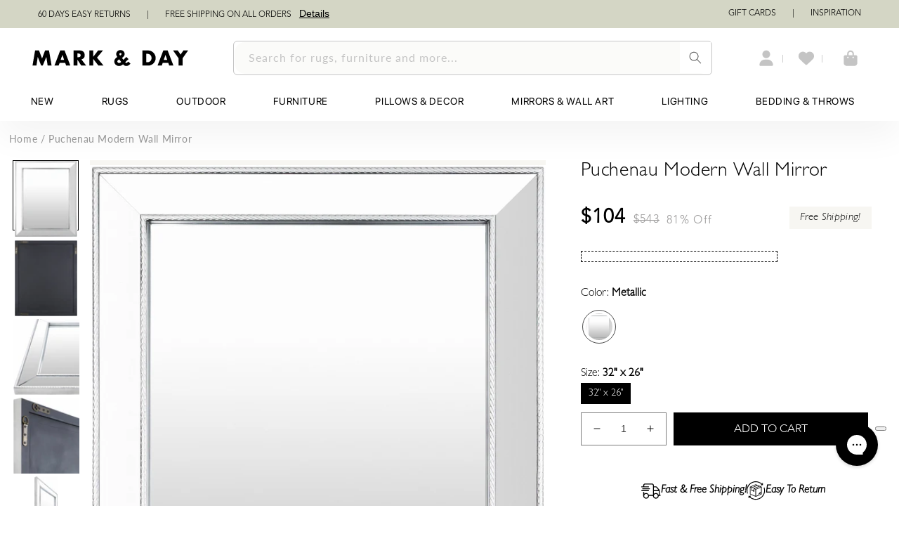

--- FILE ---
content_type: text/css
request_url: https://markandday.com/cdn/shop/t/205/assets/announcementbarcss.css?v=81410088396034748071753770606
body_size: 270
content:
span.announcement-bar-right{position:relative;float:right}span.details_underline{margin-left:2px!important}.announcement-bar-left span,.announcement-bar-right span{margin-right:20px;margin-left:20px}.announcement-bar-slider-wrapper{color:#000;font-weight:500;font-size:12px}.announcement-bar-left .details_underline{text-decoration:underline}.announcement-bar-slider{display:flex;transition:transform .5s ease-in-out;white-space:nowrap}.announcement-bar-mobile{display:none}.announcement_bar_text{color:#000;font-family:SF Pro;font-size:14px}.announcement-bar-desktop{display:flex;align-items:center;justify-content:space-between;line-height:130%;height:39px}.slider-arrow.slider-arrow-left,.slider-arrow.slider-arrow-right{display:none}.announcement-bar-slide{flex:0 0 100%;display:inline-block;white-space:normal}.slider-arrow{position:absolute;top:50%;transform:translateY(-50%);z-index:1;background:none;border:none;color:inherit;padding:0;font:inherit;cursor:pointer;outline:inherit;height:100%;width:2.5rem}.slider-arrow:focus{outline:none}.announcement-bar-slide p{text-align:center}.popup-overlay{display:none;position:fixed;z-index:9999;left:0;top:0;width:100%;height:100%;background-color:#00000080}.popup-content>p{line-height:1.5;text-align:justify;font-family:SF Pro Light}.popup-content{background-color:#fff;color:#000;padding:30px;width:90%;max-width:988px;position:fixed;left:50%;transform:translate(-50%);z-index:10000;font-size:22px;line-height:1.5}.close-popup{position:absolute;top:10px;right:15px;font-size:24px;cursor:pointer}.announcement-bar p{display:inline-block}.details-link{color:#000;cursor:pointer;text-decoration:underline;background:none;border:none;font-size:14px}@media (min-width: 768px){.announcement-bar-slider-wrapper{overflow:hidden;width:94.7%;margin:auto;background:#d4d6c5;min-height:40px;font-family:Avenir;line-height:130%;letter-spacing:0px}.slider-arrow-left{left:-8px;color:#000}.slider-arrow-right{right:-8px;color:#000}.popup-content{top:40%;transform:translate(-50%,-50%)}}@media screen and (max-width: 1135px){.announcement-bar-slider-wrapper{width:99%}}@media (max-width: 1024px){.announcement-bar{font-size:12px!important}}@media (max-width: 768px){.announcement-bar-slider-wrapper{width:100%}.announcement_bar_text{font-size:12px!important}}@media (max-width: 768px){.announcement-bar-slider-wrapper{position:relative;width:70%;overflow:hidden;max-width:100%;margin:auto}.popup-content{top:220px;transform:translate(-50%);width:427px}.slider-arrow-right{right:10px;color:#000}.slider-arrow-left{left:10px;color:#000}}@media (max-width: 540px){.announcement-bar-slider-wrapper{width:90%;margin:auto}}@media (max-width: 431px){.announcement-bar-slider-wrapper{width:100%;margin:auto}}@media (max-width: 768px){.announcement-bar-mobile{display:flex;padding:.43vh 0px}.announcement-bar-desktop{display:none}.announcement_bar_text{font-size:14px!important}.slider-arrow.slider-arrow-left,.slider-arrow.slider-arrow-right{display:block;font-size:16px}}@media (max-width: 391px){.popup-content{padding:30px 44px}.popup-content p{letter-spacing:0px}.close-popup{right:28px}}.announcement-bar__message{padding:1rem 0;margin:0;letter-spacing:.1rem}#shopify-section-announcement-bar{z-index:3}.annbar2{height:30px}.announcement-bar{border-bottom:.1rem solid #0a1a70;color:rgb(var(--color-foreground))}.announcement-bar__link{display:block;width:100%;padding:1rem 0;text-decoration:none}.announcement-bar__link:hover{color:rgb(var(--color-foreground));background-color:rgba(var(--color-card-hover),.06)}.announcement-bar__link .icon-arrow{display:inline-block;pointer-events:none;margin-left:.8rem;vertical-align:middle;margin-bottom:.2rem}.announcement-bar__link .announcement-bar__message{padding:0}
/*# sourceMappingURL=/cdn/shop/t/205/assets/announcementbarcss.css.map?v=81410088396034748071753770606 */


--- FILE ---
content_type: text/css
request_url: https://tags.srv.stackadapt.com/sa.css
body_size: -11
content:
:root {
    --sa-uid: '0-ffc26944-547b-5704-5b04-5b20f555303a';
}

--- FILE ---
content_type: image/svg+xml
request_url: https://cdn.shopify.com/s/files/1/0056/0041/1730/files/Easy_Returns_Up_to_60_Day_c1f39e06-cefa-42db-bf30-4a08d8e1da7e.svg?v=1751458959
body_size: -373
content:
<svg xml:space="preserve" style="enable-background:new 0 0 110 110;" viewBox="0 0 110 110" y="0px" x="0px" xmlns:xlink="http://www.w3.org/1999/xlink" xmlns="http://www.w3.org/2000/svg" id="Layer_1" version="1.1">
<path d="M29.5,30.1c6.6-6.8,15.5-10.6,25.1-10.7H55c8.7,0,17.1,3.2,23.6,8.9l1.1,1h-3.6v3.4l9.5-0.1l-0.1-9.5h-3.4v3.7l-0.9-0.9
	c-7.2-6.5-16.5-10-26.1-10h-0.4C44.2,16,34.4,20.1,27.1,27.6c-5.2,5.3-8.8,12-10.3,19.3c-1.5,7.1-0.9,14.4,1.5,21.2l3.2-1.1
	C16.8,54.1,19.9,39.9,29.5,30.1L29.5,30.1z"></path>
<path d="M91.8,41.9L88.5,43c4.6,13,1.5,27.2-8.1,37C73.7,86.9,64.7,90.7,55,90.7c-8.7,0-17.1-3.2-23.6-8.9l-1.1-1h3.6v-3.4l-9.5,0.1
	l0.1,9.5h3.4v-3.7l1,0.8c7.1,6.4,16.4,9.9,26.1,9.9c10.7,0,20.6-4.2,28-11.7c5.2-5.3,8.8-12,10.3-19.3C94.7,56,94.2,48.7,91.8,41.9
	L91.8,41.9z"></path>
<path d="M30.1,39V71L55,81.5L79.9,71V39L55,28.5L30.1,39z M53.6,78.2l-21-8.9V41.8l4.8,2.1V56c0,0.7,0.3,1.2,0.9,1.6
	s1.2,0.4,1.8,0.1l2.7-1.4l2.4,3.6c0.3,0.5,0.9,0.8,1.5,0.8c0.2,0,0.4,0,0.5-0.1c0.8-0.2,1.3-1,1.3-1.8V48.6l5,2.1L53.6,78.2
	L53.6,78.2z M77.4,69.3l-21.4,9V50.9l21.4-9.1V69.3z M75.5,39.9L55,48.6l-4.5-1.9L71,38C71,38,75.5,39.9,75.5,39.9z M67.8,36.6
	l-21.7,9.2v10.9l-1.6-2.5c-0.4-0.7-1.3-0.9-2-0.5l-2.5,1.3V43.8l22.4-9.5L67.8,36.6L67.8,36.6z M38.6,41.6l-4.1-1.8L55,31.2l4.1,1.7
	L38.6,41.6L38.6,41.6z"></path>
<path d="M70.8,65.7c0.2,0,0.3,0,0.5-0.1l4.4-1.9c0.6-0.3,0.9-1,0.7-1.6s-1-0.9-1.6-0.7l-4.4,1.9c-0.6,0.3-0.9,1-0.7,1.6
	C69.8,65.4,70.3,65.7,70.8,65.7z"></path>
<path d="M66.4,71.3c0.2,0,0.3,0,0.5-0.1l8.6-3.7c0.6-0.3,0.9-1,0.7-1.6s-1-0.9-1.6-0.7L66,68.9c-0.6,0.3-0.9,1-0.7,1.6
	C65.5,71,66,71.3,66.4,71.3z"></path>
</svg>


--- FILE ---
content_type: text/javascript
request_url: https://markandday.com/cdn/shop/t/205/assets/product-features.js?v=24580863012774540331748425761
body_size: -523
content:
document.addEventListener("DOMContentLoaded",function(){try{const navigationLinks=document.querySelectorAll(".navigation-links a"),contentSections=document.querySelectorAll(".content-section");navigationLinks[0].classList.add("active"),contentSections[0].style.display="block",navigationLinks.forEach(link=>{link.addEventListener("click",event=>{event.preventDefault(),navigationLinks.forEach(link2=>{link2.classList.remove("active")}),event.target.classList.add("active"),contentSections.forEach(section=>{section.style.display="none"});const targetId=event.target.getAttribute("data-target"),targetSection=document.getElementById(targetId);targetSection&&(targetSection.style.display="block")})})}catch{console.log("Error initializing product features navigation:")}});
//# sourceMappingURL=/cdn/shop/t/205/assets/product-features.js.map?v=24580863012774540331748425761


--- FILE ---
content_type: application/javascript; charset=utf-8
request_url: https://cdn-widgetsrepository.yotpo.com/v1/loader/-Fu7w6uZ7ojRPDTD7KBYEg
body_size: 63466
content:

if (typeof (window) !== 'undefined' && window.performance && window.performance.mark) {
  window.performance.mark('yotpo:loader:loaded');
}
var yotpoWidgetsContainer = yotpoWidgetsContainer || { guids: {} };
(function(){
    var guid = "-Fu7w6uZ7ojRPDTD7KBYEg";
    var loader = {
        loadDep: function (link, onLoad, strategy) {
            var script = document.createElement('script');
            script.onload = onLoad || function(){};
            script.src = link;
            if (strategy === 'defer') {
                script.defer = true;
            } else if (strategy === 'async') {
                script.async = true;
            }
            script.setAttribute("type", "text/javascript");
            script.setAttribute("charset", "utf-8");
            document.head.appendChild(script);
        },
        config: {
            data: {
                guid: guid
            },
            widgets: {
            
                "741202": {
                    instanceId: "741202",
                    instanceVersionId: "483408729",
                    templateAssetUrl: "https://cdn-widgetsrepository.yotpo.com/widget-assets/widget-product-points/app.v0.3.40-445.js",
                    cssOverrideAssetUrl: "",
                    customizationCssUrl: "",
                    customizations: {
                      "icon-color": "#121212",
                      "icon-type": "defaultIcon",
                      "logged-in-text": "Earn **{{points_amount}} points** for this product with [Mark \u0026 Day Rewards](http://markandday.com/pages/rewards)",
                      "logged-out-text": "Earn **{{points_amount}} points** for this product. [Log in or sign up](https://markandday.com/account/login)",
                      "show-background-enabled": false,
                      "view-background-color": "#DBDBDB",
                      "view-link-color": "#121212",
                      "view-link-style-underline": true,
                      "view-points-color": "rgba(231,114,27,1)",
                      "view-primary-font": "Poppins@400|https://cdn-widgetsrepository.yotpo.com/web-fonts/css/poppins/v1/poppins_400.css",
                      "view-secondary-font": "Poppins@400|https://cdn-widgetsrepository.yotpo.com/web-fonts/css/poppins/v1/poppins_400.css",
                      "view-text-color": "#121212",
                      "view-text-size": "12px"
                    },
                    staticContent: {
                      "cssEditorEnabled": true,
                      "currency": "USD",
                      "isHidden": false,
                      "merchantId": "58418",
                      "platformName": "shopify",
                      "storeId": "twfIQLv1D0ukqcZdXQFKcTtc8xivhPD1IIQ7vPJ9",
                      "storeLoginUrl": "https://markandday.com/account/login"
                    },
                    className: "ProductPoints",
                    dependencyGroupId: null
                },
            
                "522520": {
                    instanceId: "522520",
                    instanceVersionId: "483819701",
                    templateAssetUrl: "https://cdn-widgetsrepository.yotpo.com/widget-assets/widget-referral-widget/app.v2.5.20-15.js",
                    cssOverrideAssetUrl: "",
                    customizationCssUrl: "",
                    customizations: {
                      "background-color": "#F6F1EE",
                      "background-image-url": "https://cdn-widget-assets.yotpo.com/widget-referral-widget/customizations/defaults/background-image.jpg",
                      "customer-email-view-button-text": "Next",
                      "customer-email-view-description": "Give your friends $10 off their first order of $5, and get 500 points for each successful referral.",
                      "customer-email-view-header": "Refer a Friend",
                      "customer-email-view-input-placeholder": "Your email address",
                      "customer-email-view-title": "GIVE $10, GET 500 POINTS",
                      "customer-name-view-input-placeholder": "Your name",
                      "default-toggle": true,
                      "description-color": "#6C6C6C",
                      "description-font-size": "16px",
                      "final-view-button-text": "REFER MORE FRIENDS",
                      "final-view-description": "Remind your friends to check their email",
                      "final-view-error-description": "We were unable to share the referral link. Go back to the previous step to try again.",
                      "final-view-error-text": "GO BACK",
                      "final-view-error-title": "Something went wrong",
                      "final-view-title": "THANKS FOR REFERRING",
                      "fonts-primary-font-name-and-url": "Poppins@600|https://fonts.googleapis.com/css?family=Poppins:600\u0026display=swap",
                      "fonts-secondary-font-name-and-url": "Poppins@400|https://fonts.googleapis.com/css?family=Poppins:400\u0026display=swap",
                      "header-color": "#121212",
                      "header-font-size": "16px",
                      "main-share-option-desktop": "main_share_email",
                      "main-share-option-mobile": "main_share_sms",
                      "next-button-background-color": "#121212",
                      "next-button-font-size": "16px",
                      "next-button-size": "standard",
                      "next-button-text-color": "#ffffff",
                      "next-button-type": "rounded_filled_rectangle",
                      "referral-history-completed-points-text": "{{points}} POINTS",
                      "referral-history-completed-status-type": "text",
                      "referral-history-confirmed-status": "Completed",
                      "referral-history-pending-status": "Pending",
                      "referral-history-redeem-text": "You can redeem your points for a reward, or apply your reward code at checkout.",
                      "referral-history-sumup-line-points-text": "{{points}} POINTS",
                      "referral-history-sumup-line-text": "Your Rewards",
                      "referral-views-button-text": "Next",
                      "referral-views-copy-link-button-text": "Copy link",
                      "referral-views-description": "Give your friends $10 off their first order of $5, and get 500 points for each successful referral.",
                      "referral-views-email-share-body": "How does a discount off your first order at {{company_name}} sound? Use the link below and once you've shopped, I'll get a reward too.\n{{referral_link}}",
                      "referral-views-email-share-subject": "Discount to a Store You'll Love!",
                      "referral-views-email-share-type": "marketing_email",
                      "referral-views-friends-input-placeholder": "Friend’s email address",
                      "referral-views-header": "Refer a Friend",
                      "referral-views-personal-email-button-text": "Share via email",
                      "referral-views-sms-button-text": "Share via SMS",
                      "referral-views-title": "GIVE $10, GET 500 POINTS",
                      "referral-views-whatsapp-button-text": "Share via WhatsApp",
                      "share-allow-copy-link": true,
                      "share-allow-email": true,
                      "share-allow-facebook": true,
                      "share-allow-sms": true,
                      "share-allow-twitter": true,
                      "share-allow-whatsapp": true,
                      "share-facebook-header": "Get a discount and shop today!",
                      "share-facebook-image-url": "",
                      "share-icons-color": "#121212",
                      "share-settings-copyLink": true,
                      "share-settings-default-checkbox": true,
                      "share-settings-default-mobile-checkbox": true,
                      "share-settings-email": true,
                      "share-settings-facebook": true,
                      "share-settings-fbMessenger": true,
                      "share-settings-mobile-copyLink": true,
                      "share-settings-mobile-email": true,
                      "share-settings-mobile-facebook": true,
                      "share-settings-mobile-fbMessenger": true,
                      "share-settings-mobile-sms": true,
                      "share-settings-mobile-twitter": true,
                      "share-settings-mobile-whatsapp": true,
                      "share-settings-twitter": true,
                      "share-settings-whatsapp": true,
                      "share-sms-message": "I love {{company_name}}! Shop using my link to get a discount {{referral_link}}",
                      "share-twitter-message": "These guys are great! Get a discount using my link: ",
                      "share-whatsapp-message": "I love {{company_name}}! Shop using my link to get a discount {{referral_link}}",
                      "tab-size": "small",
                      "tab-type": "lower_line",
                      "tab-view-primary-tab-text": "Refer a Friend",
                      "tab-view-secondary-tab-text": "Your Referrals",
                      "tile-color": "#f3f3f3",
                      "title-color": "#121212",
                      "title-font-size": "26px",
                      "view-exit-intent-enabled": false,
                      "view-exit-intent-mobile-timeout-ms": 10000,
                      "view-is-popup": false,
                      "view-layout": "left",
                      "view-popup-delay-ms": 0,
                      "view-show-customer-name": "false",
                      "view-show-popup-on-exit": false,
                      "view-show-referral-history": false,
                      "view-table-rectangular-dark-pending-color": "rgba( 0, 0, 0, 0.6 )",
                      "view-table-rectangular-light-pending-color": "#FFFFFF",
                      "view-table-selected-color": "#0F8383",
                      "view-table-theme": "dark",
                      "view-table-type": "lines"
                    },
                    staticContent: {
                      "companyName": "Mark \u0026 Day",
                      "cssEditorEnabled": true,
                      "currency": "USD",
                      "hasPrimaryFontsFeature": true,
                      "isHidden": false,
                      "isMultiCurrencyEnabled": false,
                      "merchantId": "58418",
                      "migrateTabColorToBackground": true,
                      "platformName": "shopify",
                      "referralHistoryEnabled": true,
                      "referralHost": "http://rwrd.io"
                    },
                    className: "ReferralWidget",
                    dependencyGroupId: 2
                },
            
                "522519": {
                    instanceId: "522519",
                    instanceVersionId: "484125317",
                    templateAssetUrl: "https://cdn-widgetsrepository.yotpo.com/widget-assets/widget-vip-tiers/app.v2.4.5-25.js",
                    cssOverrideAssetUrl: "",
                    customizationCssUrl: "",
                    customizations: {
                      "background-color": "#ffffff",
                      "background-enabled": "true",
                      "benefits-font-size": "14px",
                      "benefits-icon-color": "#121212",
                      "benefits-icon-type": "default",
                      "benefits-text-color": "#121212",
                      "card-background-border-color": "#BCBCBC",
                      "card-background-color": "#FFFFFF",
                      "card-background-shadow": "false",
                      "card-separator-color": "#BCBCBC",
                      "card-separator-enabled": "false",
                      "current-status-bg-color": "#334fb4",
                      "current-status-text-color": "#121212",
                      "current-tier-border-color": "#000000",
                      "grid-lines-color": "#ACB5D4",
                      "headline-font-size": "26px",
                      "headline-text-color": "#121212",
                      "layout": "card",
                      "primary-font-name-and-url": "Poppins@600|https://fonts.googleapis.com/css?family=Poppins:600\u0026display=swap",
                      "progress-bar-current-status": "{{amount_spent}} Spent",
                      "progress-bar-enabled": "false",
                      "progress-bar-headline-font-size": "14px",
                      "progress-bar-primary-color": "#121212",
                      "progress-bar-secondary-color": "#121212",
                      "progress-bar-summary-current": "You have {{current_vip_tier_name}} through the next earning period.",
                      "progress-bar-summary-font-size": "14px",
                      "progress-bar-summary-maintain": "Spend {{spend_needed}} by {{tier_expiration_date}} to maintain {{current_vip_tier_name}}",
                      "progress-bar-summary-next": "Spend {{spend_needed}} to unlock {{next_vip_tier_name}}.",
                      "progress-bar-tier-status": "Tier status",
                      "progress-bar-you": "YOU",
                      "secondary-font-name-and-url": "Poppins@400|https://fonts.googleapis.com/css?family=Poppins:400\u0026display=swap",
                      "selected-extensions": [
                        "11667",
                        "11668",
                        "11669"
                      ],
                      "show-less-text": "- See less",
                      "show-more-text": "+ See more",
                      "tier-spacing": "small",
                      "tiers-11667-design-header-bg-color": "#FFFFFF",
                      "tiers-11667-design-icon-fill-color": "#121212",
                      "tiers-11667-design-icon-type": "default",
                      "tiers-11667-design-icon-url": "",
                      "tiers-11667-design-include-header-bg": "false",
                      "tiers-11667-design-name-font-size": "20px",
                      "tiers-11667-design-name-text-color": "#121212",
                      "tiers-11667-design-threshold-font-size": "16px",
                      "tiers-11667-design-threshold-text-color": "#6C6C6C",
                      "tiers-11667-text-benefits": "Benefit 1||Benefit 2||Benefit 3",
                      "tiers-11667-text-name": "Bronze",
                      "tiers-11667-text-rank": 1,
                      "tiers-11667-text-threshold": "",
                      "tiers-11668-design-header-bg-color": "#FFFFFF",
                      "tiers-11668-design-icon-fill-color": "#121212",
                      "tiers-11668-design-icon-type": "default",
                      "tiers-11668-design-icon-url": "",
                      "tiers-11668-design-include-header-bg": "false",
                      "tiers-11668-design-name-font-size": "20px",
                      "tiers-11668-design-name-text-color": "#121212",
                      "tiers-11668-design-threshold-font-size": "16px",
                      "tiers-11668-design-threshold-text-color": "#6C6C6C",
                      "tiers-11668-text-benefits": "Benefit 1||Benefit 2||Benefit 3",
                      "tiers-11668-text-name": "Silver ",
                      "tiers-11668-text-rank": 2,
                      "tiers-11668-text-threshold": "Spend {{amount_spent}}",
                      "tiers-11669-design-header-bg-color": "#FFFFFF",
                      "tiers-11669-design-icon-fill-color": "#121212",
                      "tiers-11669-design-icon-type": "default",
                      "tiers-11669-design-icon-url": "",
                      "tiers-11669-design-include-header-bg": "false",
                      "tiers-11669-design-name-font-size": "20px",
                      "tiers-11669-design-name-text-color": "#121212",
                      "tiers-11669-design-threshold-font-size": "16px",
                      "tiers-11669-design-threshold-text-color": "#6C6C6C",
                      "tiers-11669-text-benefits": "Benefit 1||Benefit 2||Benefit 3",
                      "tiers-11669-text-name": "Gold",
                      "tiers-11669-text-rank": 3,
                      "tiers-11669-text-threshold": "Spend {{amount_spent}}",
                      "widget-headline": "VIPs Earn Even More"
                    },
                    staticContent: {
                      "cssEditorEnabled": true,
                      "currency": "USD",
                      "isHidden": false,
                      "isMultiCurrencyEnabled": false,
                      "merchantId": "58418",
                      "platformName": "shopify",
                      "storeId": "twfIQLv1D0ukqcZdXQFKcTtc8xivhPD1IIQ7vPJ9"
                    },
                    className: "VipTiersWidget",
                    dependencyGroupId: 2
                },
            
                "522518": {
                    instanceId: "522518",
                    instanceVersionId: "484032121",
                    templateAssetUrl: "https://cdn-widgetsrepository.yotpo.com/widget-assets/widget-loyalty-campaigns/app.v1.2.16-38.js",
                    cssOverrideAssetUrl: "",
                    customizationCssUrl: "",
                    customizations: {
                      "campaign-description-font-color": "#6C6C6C",
                      "campaign-description-size": "16px",
                      "campaign-item-979403-background-color": "transparent",
                      "campaign-item-979403-background-image-color-overlay": "rgba(0, 0, 0, .4)",
                      "campaign-item-979403-background-type": "color",
                      "campaign-item-979403-border-color": "#BCBCBC",
                      "campaign-item-979403-description-font-color": "#6c6c6c",
                      "campaign-item-979403-description-font-size": "16",
                      "campaign-item-979403-exclude_audience_ids": null,
                      "campaign-item-979403-exclude_audience_names": [],
                      "campaign-item-979403-hover-view-tile-message": "Earn 1 M\u0026D Coin for every $1 you spend in our store",
                      "campaign-item-979403-icon-color": "#121212",
                      "campaign-item-979403-icon-type": "defaultIcon",
                      "campaign-item-979403-include_audience_ids": "1",
                      "campaign-item-979403-include_audience_names": [
                        "All customers"
                      ],
                      "campaign-item-979403-special-reward-enabled": "false",
                      "campaign-item-979403-special-reward-headline-background-color": "#334fb4",
                      "campaign-item-979403-special-reward-headline-text": "Just for you!",
                      "campaign-item-979403-special-reward-headline-title-font-color": "#121212",
                      "campaign-item-979403-special-reward-headline-title-font-size": "12",
                      "campaign-item-979403-special-reward-tile-border-color": "#121212",
                      "campaign-item-979403-tile-description": "Make a Purchase",
                      "campaign-item-979403-tile-reward": "One M\u0026D Coins Per Dollar",
                      "campaign-item-979403-title-font-color": "#121212",
                      "campaign-item-979403-title-font-size": "18",
                      "campaign-item-979403-type": "PointsForPurchasesCampaign",
                      "campaign-item-979414-background-color": "transparent",
                      "campaign-item-979414-background-image-color-overlay": "rgba(0, 0, 0, .4)",
                      "campaign-item-979414-background-type": "color",
                      "campaign-item-979414-border-color": "#BCBCBC",
                      "campaign-item-979414-description-font-color": "#6c6c6c",
                      "campaign-item-979414-description-font-size": "16",
                      "campaign-item-979414-exclude_audience_ids": null,
                      "campaign-item-979414-exclude_audience_names": [],
                      "campaign-item-979414-hover-view-tile-message": "Make  5 Purchases of $100+, Get $50 coins",
                      "campaign-item-979414-icon-color": "#121212",
                      "campaign-item-979414-icon-type": "defaultIcon",
                      "campaign-item-979414-include_audience_ids": "1",
                      "campaign-item-979414-include_audience_names": [
                        "All customers"
                      ],
                      "campaign-item-979414-special-reward-enabled": "false",
                      "campaign-item-979414-special-reward-headline-background-color": "#334fb4",
                      "campaign-item-979414-special-reward-headline-text": "Just for you!",
                      "campaign-item-979414-special-reward-headline-title-font-color": "#121212",
                      "campaign-item-979414-special-reward-headline-title-font-size": "12",
                      "campaign-item-979414-special-reward-tile-border-color": "#121212",
                      "campaign-item-979414-tile-description": "Make 5 Purchases",
                      "campaign-item-979414-tile-reward": "50 M\u0026D coins",
                      "campaign-item-979414-title-font-color": "#121212",
                      "campaign-item-979414-title-font-size": "18",
                      "campaign-item-979414-type": "TransactionBasedCampaign",
                      "campaign-item-979415-background-color": "transparent",
                      "campaign-item-979415-background-image-color-overlay": "rgba(0, 0, 0, .4)",
                      "campaign-item-979415-background-type": "color",
                      "campaign-item-979415-border-color": "#BCBCBC",
                      "campaign-item-979415-description-font-color": "#6c6c6c",
                      "campaign-item-979415-description-font-size": "16",
                      "campaign-item-979415-exclude_audience_ids": null,
                      "campaign-item-979415-exclude_audience_names": [],
                      "campaign-item-979415-hover-view-tile-message": "Earn 50 M\u0026D coins when you create an account",
                      "campaign-item-979415-icon-color": "#121212",
                      "campaign-item-979415-icon-type": "defaultIcon",
                      "campaign-item-979415-include_audience_ids": "1",
                      "campaign-item-979415-include_audience_names": [
                        "All customers"
                      ],
                      "campaign-item-979415-special-reward-enabled": "false",
                      "campaign-item-979415-special-reward-headline-background-color": "#334fb4",
                      "campaign-item-979415-special-reward-headline-text": "Just for you!",
                      "campaign-item-979415-special-reward-headline-title-font-color": "#121212",
                      "campaign-item-979415-special-reward-headline-title-font-size": "12",
                      "campaign-item-979415-special-reward-tile-border-color": "#121212",
                      "campaign-item-979415-tile-description": "Create an Account",
                      "campaign-item-979415-tile-reward": "50 M\u0026D coins",
                      "campaign-item-979415-title-font-color": "#121212",
                      "campaign-item-979415-title-font-size": "18",
                      "campaign-item-979415-type": "CreateAccountCampaign",
                      "campaign-item-979416-action-tile-anniversary-required-field-message": "This field is required",
                      "campaign-item-979416-action-tile-ask-year": "false",
                      "campaign-item-979416-action-tile-european-date-format": "false",
                      "campaign-item-979416-action-tile-final-message": "Thanks! We're looking forward to helping you celebrate :)",
                      "campaign-item-979416-action-tile-message-text": "If your anniversary is within the next 30 days, your reward will be granted in delay, up to 30 days.",
                      "campaign-item-979416-action-tile-month-names": "January,February,March,April,May,June,July,August,September,October,November,December",
                      "campaign-item-979416-action-tile-title": "Earn 50 M\u0026D coins on your anniversary",
                      "campaign-item-979416-background-color": "transparent",
                      "campaign-item-979416-background-image-color-overlay": "rgba(0, 0, 0, .4)",
                      "campaign-item-979416-background-type": "color",
                      "campaign-item-979416-border-color": "#BCBCBC",
                      "campaign-item-979416-description-font-color": "#6c6c6c",
                      "campaign-item-979416-description-font-size": "16",
                      "campaign-item-979416-exclude_audience_ids": null,
                      "campaign-item-979416-exclude_audience_names": [],
                      "campaign-item-979416-icon-color": "#121212",
                      "campaign-item-979416-icon-type": "defaultIcon",
                      "campaign-item-979416-include_audience_ids": "1",
                      "campaign-item-979416-include_audience_names": [
                        "All customers"
                      ],
                      "campaign-item-979416-special-reward-enabled": "false",
                      "campaign-item-979416-special-reward-headline-background-color": "#334fb4",
                      "campaign-item-979416-special-reward-headline-text": "Just for you!",
                      "campaign-item-979416-special-reward-headline-title-font-color": "#121212",
                      "campaign-item-979416-special-reward-headline-title-font-size": "12",
                      "campaign-item-979416-special-reward-tile-border-color": "#121212",
                      "campaign-item-979416-tile-description": "Anniversary Reward",
                      "campaign-item-979416-tile-reward": "50 M\u0026D coins",
                      "campaign-item-979416-title-font-color": "#121212",
                      "campaign-item-979416-title-font-size": "18",
                      "campaign-item-979416-type": "AnniversaryCampaign",
                      "campaign-item-979426-action-tile-ask-year": "true",
                      "campaign-item-979426-action-tile-birthday-required-field-message": "This field is required",
                      "campaign-item-979426-action-tile-birthday-thank-you-message": "Thanks! We're looking forward to helping you celebrate :)",
                      "campaign-item-979426-action-tile-european-date-format": "false",
                      "campaign-item-979426-action-tile-message-text": "If your birthday is within the next 30 days, your reward will be granted in delay, up to 30 days.",
                      "campaign-item-979426-action-tile-month-names": "January,February,March,April,May,June,July,August,September,October,November,December",
                      "campaign-item-979426-action-tile-title": "Earn 50 M\u0026D coins on your birthday",
                      "campaign-item-979426-background-color": "transparent",
                      "campaign-item-979426-background-image-color-overlay": "rgba(0, 0, 0, .4)",
                      "campaign-item-979426-background-type": "color",
                      "campaign-item-979426-border-color": "#BCBCBC",
                      "campaign-item-979426-description-font-color": "#6c6c6c",
                      "campaign-item-979426-description-font-size": "16",
                      "campaign-item-979426-exclude_audience_ids": null,
                      "campaign-item-979426-exclude_audience_names": [],
                      "campaign-item-979426-icon-color": "#121212",
                      "campaign-item-979426-icon-type": "defaultIcon",
                      "campaign-item-979426-include_audience_ids": "1",
                      "campaign-item-979426-include_audience_names": [
                        "All customers"
                      ],
                      "campaign-item-979426-special-reward-enabled": "false",
                      "campaign-item-979426-special-reward-headline-background-color": "#334fb4",
                      "campaign-item-979426-special-reward-headline-text": "Just for you!",
                      "campaign-item-979426-special-reward-headline-title-font-color": "#121212",
                      "campaign-item-979426-special-reward-headline-title-font-size": "12",
                      "campaign-item-979426-special-reward-tile-border-color": "#121212",
                      "campaign-item-979426-tile-description": "Birthday Reward ",
                      "campaign-item-979426-tile-reward": "50 M\u0026D coins",
                      "campaign-item-979426-title-font-color": "#121212",
                      "campaign-item-979426-title-font-size": "18",
                      "campaign-item-979426-type": "BirthdayCampaign",
                      "campaign-item-979427-background-color": "transparent",
                      "campaign-item-979427-background-image-color-overlay": "rgba(0, 0, 0, .4)",
                      "campaign-item-979427-background-type": "color",
                      "campaign-item-979427-border-color": "#BCBCBC",
                      "campaign-item-979427-description-font-color": "#6c6c6c",
                      "campaign-item-979427-description-font-size": "16",
                      "campaign-item-979427-exclude_audience_ids": null,
                      "campaign-item-979427-exclude_audience_names": [],
                      "campaign-item-979427-hover-view-tile-message": "Earn 50 points when you leave a review",
                      "campaign-item-979427-icon-color": "#121212",
                      "campaign-item-979427-icon-type": "defaultIcon",
                      "campaign-item-979427-include_audience_ids": "1",
                      "campaign-item-979427-include_audience_names": [
                        "All customers"
                      ],
                      "campaign-item-979427-special-reward-enabled": "false",
                      "campaign-item-979427-special-reward-headline-background-color": "#334fb4",
                      "campaign-item-979427-special-reward-headline-text": "Just for you!",
                      "campaign-item-979427-special-reward-headline-title-font-color": "#121212",
                      "campaign-item-979427-special-reward-headline-title-font-size": "12",
                      "campaign-item-979427-special-reward-tile-border-color": "#121212",
                      "campaign-item-979427-tile-description": "Leave a Review",
                      "campaign-item-979427-tile-reward": "50 points",
                      "campaign-item-979427-title-font-color": "#121212",
                      "campaign-item-979427-title-font-size": "18",
                      "campaign-item-979427-type": "YotpoReviewCampaign",
                      "campaign-item-979428-background-color": "transparent",
                      "campaign-item-979428-background-image-color-overlay": "rgba(0, 0, 0, .4)",
                      "campaign-item-979428-background-type": "color",
                      "campaign-item-979428-border-color": "#BCBCBC",
                      "campaign-item-979428-description-font-color": "#6c6c6c",
                      "campaign-item-979428-description-font-size": "16",
                      "campaign-item-979428-exclude_audience_ids": null,
                      "campaign-item-979428-exclude_audience_names": [],
                      "campaign-item-979428-hover-view-tile-message": "Earn 100 points when you leave a photo review",
                      "campaign-item-979428-icon-color": "#121212",
                      "campaign-item-979428-icon-type": "defaultIcon",
                      "campaign-item-979428-include_audience_ids": "1",
                      "campaign-item-979428-include_audience_names": [
                        "All customers"
                      ],
                      "campaign-item-979428-special-reward-enabled": "false",
                      "campaign-item-979428-special-reward-headline-background-color": "#334fb4",
                      "campaign-item-979428-special-reward-headline-text": "Just for you!",
                      "campaign-item-979428-special-reward-headline-title-font-color": "#121212",
                      "campaign-item-979428-special-reward-headline-title-font-size": "12",
                      "campaign-item-979428-special-reward-tile-border-color": "#121212",
                      "campaign-item-979428-tile-description": "Add photo in Review",
                      "campaign-item-979428-tile-reward": "100 points",
                      "campaign-item-979428-title-font-color": "#121212",
                      "campaign-item-979428-title-font-size": "18",
                      "campaign-item-979428-type": "YotpoReviewImageCampaign",
                      "campaign-item-979429-background-color": "transparent",
                      "campaign-item-979429-background-image-color-overlay": "rgba(0, 0, 0, .4)",
                      "campaign-item-979429-background-type": "color",
                      "campaign-item-979429-border-color": "#BCBCBC",
                      "campaign-item-979429-description-font-color": "#6c6c6c",
                      "campaign-item-979429-description-font-size": "16",
                      "campaign-item-979429-exclude_audience_ids": null,
                      "campaign-item-979429-exclude_audience_names": [],
                      "campaign-item-979429-hover-view-tile-message": "Earn 150 points when you leave a video review",
                      "campaign-item-979429-icon-color": "#121212",
                      "campaign-item-979429-icon-type": "defaultIcon",
                      "campaign-item-979429-include_audience_ids": "1",
                      "campaign-item-979429-include_audience_names": [
                        "All customers"
                      ],
                      "campaign-item-979429-special-reward-enabled": "false",
                      "campaign-item-979429-special-reward-headline-background-color": "#334fb4",
                      "campaign-item-979429-special-reward-headline-text": "Just for you!",
                      "campaign-item-979429-special-reward-headline-title-font-color": "#121212",
                      "campaign-item-979429-special-reward-headline-title-font-size": "12",
                      "campaign-item-979429-special-reward-tile-border-color": "#121212",
                      "campaign-item-979429-tile-description": "Add video in Review",
                      "campaign-item-979429-tile-reward": "150 points",
                      "campaign-item-979429-title-font-color": "#121212",
                      "campaign-item-979429-title-font-size": "18",
                      "campaign-item-979429-type": "YotpoReviewVideoCampaign",
                      "campaign-item-979430-action-tile-action-text": "Follow Us",
                      "campaign-item-979430-action-tile-title": "Follow us on: Instagram",
                      "campaign-item-979430-background-color": "transparent",
                      "campaign-item-979430-background-image-color-overlay": "rgba(0, 0, 0, .4)",
                      "campaign-item-979430-background-type": "color",
                      "campaign-item-979430-border-color": "#BCBCBC",
                      "campaign-item-979430-description-font-color": "#6c6c6c",
                      "campaign-item-979430-description-font-size": "16",
                      "campaign-item-979430-exclude_audience_ids": null,
                      "campaign-item-979430-exclude_audience_names": [],
                      "campaign-item-979430-icon-color": "#121212",
                      "campaign-item-979430-icon-type": "defaultIcon",
                      "campaign-item-979430-include_audience_ids": "1",
                      "campaign-item-979430-include_audience_names": [
                        "All customers"
                      ],
                      "campaign-item-979430-special-reward-enabled": "false",
                      "campaign-item-979430-special-reward-headline-background-color": "#334fb4",
                      "campaign-item-979430-special-reward-headline-text": "Just for you!",
                      "campaign-item-979430-special-reward-headline-title-font-color": "#121212",
                      "campaign-item-979430-special-reward-headline-title-font-size": "12",
                      "campaign-item-979430-special-reward-tile-border-color": "#121212",
                      "campaign-item-979430-tile-description": "Social Engagement",
                      "campaign-item-979430-tile-reward": "50 M\u0026D coins",
                      "campaign-item-979430-title-font-color": "#121212",
                      "campaign-item-979430-title-font-size": "18",
                      "campaign-item-979430-type": "InstagramFollowCampaign",
                      "campaign-item-979431-action-tile-action-text": "Follow us",
                      "campaign-item-979431-action-tile-title": "Earn 50 points when you visit our page",
                      "campaign-item-979431-background-color": "transparent",
                      "campaign-item-979431-background-image-color-overlay": "rgba(0, 0, 0, .4)",
                      "campaign-item-979431-background-type": "color",
                      "campaign-item-979431-border-color": "#BCBCBC",
                      "campaign-item-979431-description-font-color": "#6c6c6c",
                      "campaign-item-979431-description-font-size": "16",
                      "campaign-item-979431-exclude_audience_ids": null,
                      "campaign-item-979431-exclude_audience_names": [],
                      "campaign-item-979431-icon-color": "#121212",
                      "campaign-item-979431-icon-type": "defaultIcon",
                      "campaign-item-979431-include_audience_ids": "1",
                      "campaign-item-979431-include_audience_names": [
                        "All customers"
                      ],
                      "campaign-item-979431-special-reward-enabled": "false",
                      "campaign-item-979431-special-reward-headline-background-color": "#334fb4",
                      "campaign-item-979431-special-reward-headline-text": "Just for you!",
                      "campaign-item-979431-special-reward-headline-title-font-color": "#121212",
                      "campaign-item-979431-special-reward-headline-title-font-size": "12",
                      "campaign-item-979431-special-reward-tile-border-color": "#121212",
                      "campaign-item-979431-tile-description": "Social Engagement",
                      "campaign-item-979431-tile-reward": "50 points",
                      "campaign-item-979431-title-font-color": "#121212",
                      "campaign-item-979431-title-font-size": "18",
                      "campaign-item-979431-type": "FacebookPageVisitCampaign",
                      "campaign-title-font-color": "#000000",
                      "campaign-title-size": "20px",
                      "completed-tile-headline": "Completed",
                      "completed-tile-message": "You've already used this option",
                      "container-headline": "Ways to Earn",
                      "general-hover-tile-button-color": "#121212",
                      "general-hover-tile-button-text-color": "#334fb4",
                      "general-hover-tile-button-type": "rounded_filled_rectangle",
                      "general-hover-tile-color-overlay": "#334fb4",
                      "general-hover-tile-text-color": "#121212",
                      "headline-font-color": "#121212",
                      "headline-font-size": "26px",
                      "logged-out-is-redirect-after-login-to-current-page": "true",
                      "logged-out-message": "Already a member?",
                      "logged-out-sign-in-text": "Log in",
                      "logged-out-sign-up-text": "Sign up",
                      "main-text-font-name-and-url": "Poppins@600|https://fonts.googleapis.com/css?family=Poppins:600\u0026display=swap",
                      "secondary-text-font-name-and-url": "Poppins@400|https://fonts.googleapis.com/css?family=Poppins:400\u0026display=swap",
                      "selected-audiences": "1",
                      "selected-extensions": [
                        "979403",
                        "979414",
                        "979415",
                        "979416",
                        "979426",
                        "979430",
                        "979427",
                        "979428",
                        "979429",
                        "979431"
                      ],
                      "special-reward-enabled": "false",
                      "special-reward-headline-background-color": "#334fb4",
                      "special-reward-headline-text": "Special for you",
                      "special-reward-headline-title-font-color": "#121212",
                      "special-reward-headline-title-font-size": "12",
                      "special-reward-tile-border-color": "#121212",
                      "tile-border-color": "#BCBCBC",
                      "tile-spacing-type": "small",
                      "tiles-background-color": "#FFFFFF",
                      "time-between-rewards-days": "You'll be eligible again in *|days|* days",
                      "time-between-rewards-hours": "You'll be eligible again in *|hours|* hours"
                    },
                    staticContent: {
                      "companyName": "Mark \u0026 Day",
                      "cssEditorEnabled": true,
                      "currency": "USD",
                      "facebookAppId": "1647129615540489",
                      "isHidden": false,
                      "isMultiCurrencyEnabled": false,
                      "isSegmentationsPickerEnabled": true,
                      "merchantId": "58418",
                      "platformName": "shopify",
                      "storeAccountLoginUrl": "//markandday.com/account/login",
                      "storeAccountRegistrationUrl": "//markandday.com/account/register",
                      "storeId": "twfIQLv1D0ukqcZdXQFKcTtc8xivhPD1IIQ7vPJ9"
                    },
                    className: "CampaignWidget",
                    dependencyGroupId: 2
                },
            
                "522517": {
                    instanceId: "522517",
                    instanceVersionId: "484121489",
                    templateAssetUrl: "https://cdn-widgetsrepository.yotpo.com/widget-assets/widget-my-rewards/app.v1.4.19-32.js",
                    cssOverrideAssetUrl: "",
                    customizationCssUrl: "",
                    customizations: {
                      "layout-background-color": "#f3f3f3",
                      "logged-in-description-color": "#121212",
                      "logged-in-description-font-size": "22",
                      "logged-in-description-text": "You have {{current_point_balance}} points",
                      "logged-in-headline-color": "#121212",
                      "logged-in-headline-font-size": "40",
                      "logged-in-headline-text": "Hi {{first_name}}!",
                      "logged-in-primary-button-cta-type": "redemptionWidget",
                      "logged-in-primary-button-text": "Redeem points",
                      "logged-in-secondary-button-text": "Rewards history",
                      "logged-out-headline-color": "#121212",
                      "logged-out-headline-font-size": "26",
                      "logged-out-headline-text": "How it Works",
                      "primary-button-background-color": "#121212",
                      "primary-button-text-color": "#ffffff",
                      "primary-button-type": "rounded_filled_rectangle",
                      "primary-font-name-and-url": "Poppins@600|https://fonts.googleapis.com/css?family=Poppins:600\u0026display=swap",
                      "reward-step-1-displayname": "Step 1",
                      "reward-step-1-settings-description": "Create an account and\nearn 100 points.",
                      "reward-step-1-settings-description-color": "#6C6C6C",
                      "reward-step-1-settings-description-font-size": "16",
                      "reward-step-1-settings-icon": "default",
                      "reward-step-1-settings-icon-color": "#121212",
                      "reward-step-1-settings-title": "Sign up",
                      "reward-step-1-settings-title-color": "#121212",
                      "reward-step-1-settings-title-font-size": "20",
                      "reward-step-2-displayname": "Step 2",
                      "reward-step-2-settings-description": "Earn points every time\nyou shop.",
                      "reward-step-2-settings-description-color": "#6C6C6C",
                      "reward-step-2-settings-description-font-size": "16",
                      "reward-step-2-settings-icon": "default",
                      "reward-step-2-settings-icon-color": "#121212",
                      "reward-step-2-settings-title": "Earn points",
                      "reward-step-2-settings-title-color": "#121212",
                      "reward-step-2-settings-title-font-size": "20",
                      "reward-step-3-displayname": "Step 3",
                      "reward-step-3-settings-description": "Redeem points for\nexclusive rewards.",
                      "reward-step-3-settings-description-color": "#6C6C6C",
                      "reward-step-3-settings-description-font-size": "16",
                      "reward-step-3-settings-icon": "default",
                      "reward-step-3-settings-icon-color": "#121212",
                      "reward-step-3-settings-title": "Redeem points",
                      "reward-step-3-settings-title-color": "#121212",
                      "reward-step-3-settings-title-font-size": "20",
                      "rewards-history-approved-text": "Approved",
                      "rewards-history-background-color": "rgba(0,0,0,0.79)",
                      "rewards-history-headline-color": "#121212",
                      "rewards-history-headline-font-size": "26",
                      "rewards-history-headline-text": "Rewards History",
                      "rewards-history-pending-text": "Pending",
                      "rewards-history-refunded-text": "Refunded",
                      "rewards-history-reversed-text": "Reversed",
                      "rewards-history-table-action-col-text": "Action",
                      "rewards-history-table-date-col-text": "Date",
                      "rewards-history-table-expiration-col-text": "Points expire on",
                      "rewards-history-table-points-col-text": "Points",
                      "rewards-history-table-status-col-text": "Status",
                      "rewards-history-table-store-col-text": "Store",
                      "secondary-button-background-color": "#121212",
                      "secondary-button-text-color": "#121212",
                      "secondary-button-type": "rounded_rectangle",
                      "secondary-font-name-and-url": "Poppins@400|https://fonts.googleapis.com/css?family=Poppins:400\u0026display=swap",
                      "view-grid-points-column-color": "#121212",
                      "view-grid-rectangular-background-color": "#f3f3f3",
                      "view-grid-type": "border"
                    },
                    staticContent: {
                      "cssEditorEnabled": true,
                      "currency": "USD",
                      "isHidden": false,
                      "isMultiCurrencyEnabled": false,
                      "isMultiStoreMerchant": false,
                      "isVipTiersEnabled": true,
                      "merchantId": "58418",
                      "platformName": "shopify",
                      "storeId": "twfIQLv1D0ukqcZdXQFKcTtc8xivhPD1IIQ7vPJ9"
                    },
                    className: "MyRewardsWidget",
                    dependencyGroupId: 2
                },
            
                "522516": {
                    instanceId: "522516",
                    instanceVersionId: "318450833",
                    templateAssetUrl: "https://cdn-widgetsrepository.yotpo.com/widget-assets/widget-coupons-redemption/app.v0.6.2-5198.js",
                    cssOverrideAssetUrl: "",
                    customizationCssUrl: "",
                    customizations: {
                      "confirmation-step-cancel-option": "NO",
                      "confirmation-step-confirm-option": "YES",
                      "confirmation-step-title": "ARE YOU SURE?",
                      "coupon-background-type": "no-background",
                      "coupon-code-copied-message-body": "Thank you for redeeming your points. Please paste the code at checkout.",
                      "coupon-code-copied-message-color": "#707997",
                      "coupon-code-copied-message-title": "COPIED",
                      "coupons-redemption-description": "Redeeming your points is easy! Just click Redeem points, then copy and paste your code at checkout.",
                      "coupons-redemption-headline": "How to Use Your Points",
                      "coupons-redemption-rule": "100 points equals $1",
                      "description-color": "#6C6C6C",
                      "description-font-size": "16",
                      "disabled-outline-button-color": "#929292",
                      "discount-bigger-than-subscription-cost-text": "Your next subscription is lower than the redemption amount",
                      "donate-button-text": "DONATE",
                      "donation-success-message-body": "Thank you for donating ${{donation_amount}} to {{company_name}}",
                      "donation-success-message-color": "#707997",
                      "donation-success-message-title": "SUCCESS",
                      "error-message-color": "#f04860",
                      "error-message-title": "",
                      "headline-color": "#121212",
                      "headline-font-size": "26",
                      "login-button-color": "#121212",
                      "login-button-text": "Redeem points",
                      "login-button-text-color": "#ffffff",
                      "login-button-type": "rounded_filled_rectangle",
                      "message-font-size": "14",
                      "missing-points-amount-text": "You don't have enough points to redeem",
                      "next-subscription-headline-text": "NEXT ORDER",
                      "next-subscription-subtitle-text": "{{product_name}} {{next_order_amount}}",
                      "no-subscription-subtitle-text": "No ongoing subscriptions",
                      "point-balance-text": "You have {{current_point_balance}} points",
                      "points-balance-color": "#121212",
                      "points-balance-font-size": "16",
                      "points-balance-number-color": "#121212",
                      "primary-font-name-and-url": "Poppins@600|https://fonts.googleapis.com/css?family=Poppins:600\u0026display=swap",
                      "redeem-button-color": "#0F8383",
                      "redeem-button-text": "Redeem points",
                      "redeem-button-text-color": "#FFFFFF",
                      "redeem-button-type": "rounded_rectangle",
                      "rule-border-color": "#6C6C6C",
                      "rule-color": "#121212",
                      "rule-font-size": "16",
                      "secondary-font-name-and-url": "Poppins@400|https://fonts.googleapis.com/css?family=Poppins:400\u0026display=swap",
                      "selected-extensions": [],
                      "selected-redemptions-modes": "regular",
                      "subscription-coupon-applied-message-body": "The discount was applied to your upcoming subscription order. You’ll be able to get another discount once the next order is processed.",
                      "subscription-coupon-applied-message-color": "#707997",
                      "subscription-coupon-applied-message-title": "",
                      "subscription-divider-color": "#c2cdf4",
                      "subscription-headline-color": "#666d8b",
                      "subscription-headline-font-size": "14",
                      "subscription-points-headline-text": "YOUR POINT BALANCE",
                      "subscription-points-subtitle-text": "{{current_point_balance}} Points",
                      "subscription-redemptions-description": "Choose a discount option that will automatically apply to your next subscription order.",
                      "subscription-redemptions-headline": "Redeem for Subscription Discount",
                      "subscription-subtitle-color": "#768cdc",
                      "subscription-subtitle-font-size": "20",
                      "view-layout": "full-layout"
                    },
                    staticContent: {
                      "cssEditorEnabled": true,
                      "currency": "USD",
                      "isHidden": false,
                      "isMultiCurrencyEnabled": false,
                      "merchantId": "58418",
                      "platformName": "shopify",
                      "storeId": "twfIQLv1D0ukqcZdXQFKcTtc8xivhPD1IIQ7vPJ9",
                      "storeLoginUrl": "/account/login",
                      "subunitsPerUnit": 100
                    },
                    className: "CouponsRedemptionWidget",
                    dependencyGroupId: 2
                },
            
                "522515": {
                    instanceId: "522515",
                    instanceVersionId: "483846726",
                    templateAssetUrl: "https://cdn-widgetsrepository.yotpo.com/widget-assets/widget-visual-redemption/app.v1.1.7-18.js",
                    cssOverrideAssetUrl: "",
                    customizationCssUrl: "",
                    customizations: {
                      "description-color": "#6C6C6C",
                      "description-font-size": "16",
                      "headline-color": "#121212",
                      "headline-font-size": "26",
                      "layout-background-color": "#f3f3f3",
                      "primary-font-name-and-url": "Poppins@600|https://fonts.googleapis.com/css?family=Poppins:600\u0026display=swap",
                      "redemption-1-displayname": "Tile 1",
                      "redemption-1-settings-cost": "0 points",
                      "redemption-1-settings-cost-color": "#6C6C6C",
                      "redemption-1-settings-cost-font-size": "16",
                      "redemption-1-settings-frame-color": "#BCBCBC",
                      "redemption-1-settings-reward": "$0 off",
                      "redemption-1-settings-reward-color": "#000000",
                      "redemption-1-settings-reward-font-size": "20",
                      "redemption-2-displayname": "Tile 2",
                      "redemption-2-settings-cost": "0 points",
                      "redemption-2-settings-cost-color": "#6C6C6C",
                      "redemption-2-settings-cost-font-size": "16",
                      "redemption-2-settings-frame-color": "#BCBCBC",
                      "redemption-2-settings-reward": "$0 off",
                      "redemption-2-settings-reward-color": "#000000",
                      "redemption-2-settings-reward-font-size": "20",
                      "redemption-3-displayname": "Tile 3",
                      "redemption-3-settings-cost": "0 points",
                      "redemption-3-settings-cost-color": "#6C6C6C",
                      "redemption-3-settings-cost-font-size": "16",
                      "redemption-3-settings-frame-color": "#BCBCBC",
                      "redemption-3-settings-reward": "$0 off",
                      "redemption-3-settings-reward-color": "#000000",
                      "redemption-3-settings-reward-font-size": "20",
                      "rule-color": "#121212",
                      "rule-dots-color": "#121212",
                      "rule-font-size": "16",
                      "secondary-font-name-and-url": "Poppins@400|https://fonts.googleapis.com/css?family=Poppins:400\u0026display=swap",
                      "selected-extensions": [
                        "1",
                        "2",
                        "3"
                      ],
                      "view-layout": "full-layout",
                      "visual-redemption-description": "Redeeming your points is easy! Just log in, and choose an eligible reward at checkout.",
                      "visual-redemption-headline": "How to Use Your Points",
                      "visual-redemption-rule": "100 points equals $1"
                    },
                    staticContent: {
                      "cssEditorEnabled": true,
                      "currency": "USD",
                      "isHidden": false,
                      "isMultiCurrencyEnabled": false,
                      "platformName": "shopify",
                      "storeId": "twfIQLv1D0ukqcZdXQFKcTtc8xivhPD1IIQ7vPJ9"
                    },
                    className: "VisualRedemptionWidget",
                    dependencyGroupId: 2
                },
            
                "522514": {
                    instanceId: "522514",
                    instanceVersionId: "484189505",
                    templateAssetUrl: "https://cdn-widgetsrepository.yotpo.com/widget-assets/widget-hero-section/app.v1.8.4-39.js",
                    cssOverrideAssetUrl: "",
                    customizationCssUrl: "",
                    customizations: {
                      "background-image-url": "https://cdn-widget-assets.yotpo.com/widget-hero-section/customizations/defaults/background-image.jpg",
                      "description-color": "#121212",
                      "description-font-size": "16",
                      "description-text-logged-in": "As a member, you'll earn points and exclusive rewards every time you shop.",
                      "description-text-logged-out": "Become a member and earn points and exclusive rewards every time you shop.",
                      "headline-color": "#121212",
                      "headline-font-size": "26",
                      "headline-text-logged-in": "Welcome to the club",
                      "headline-text-logged-out": "Join the club",
                      "login-button-color": "#121212",
                      "login-button-text": "LOG IN",
                      "login-button-text-color": "#121212",
                      "login-button-type": "rounded_rectangle",
                      "mobile-background-image-url": "https://cdn-widget-assets.yotpo.com/widget-hero-section/customizations/defaults/background-image-mobile.png",
                      "primary-font-name-and-url": "Poppins@600|https://fonts.googleapis.com/css?family=Poppins:600\u0026display=swap",
                      "register-button-color": "#121212",
                      "register-button-text": "JOIN NOW",
                      "register-button-text-color": "#ffffff",
                      "register-button-type": "rounded_filled_rectangle",
                      "secondary-font-name-and-url": "Poppins@400|https://fonts.googleapis.com/css?family=Poppins:400\u0026display=swap",
                      "text-background-color": "#ffffff",
                      "text-background-show-on-desktop": "true",
                      "text-background-show-on-mobile": "true",
                      "view-layout": "left-layout"
                    },
                    staticContent: {
                      "cssEditorEnabled": true,
                      "isHidden": false,
                      "merchantId": "58418",
                      "platformName": "shopify",
                      "storeId": "twfIQLv1D0ukqcZdXQFKcTtc8xivhPD1IIQ7vPJ9",
                      "storeLoginUrl": "//markandday.com/account/login",
                      "storeRegistrationUrl": "//markandday.com/account/register"
                    },
                    className: "HeroSectionWidget",
                    dependencyGroupId: 2
                },
            
                "522503": {
                    instanceId: "522503",
                    instanceVersionId: "483846047",
                    templateAssetUrl: "https://cdn-widgetsrepository.yotpo.com/widget-assets/widget-visual-redemption/app.v1.1.7-18.js",
                    cssOverrideAssetUrl: "",
                    customizationCssUrl: "",
                    customizations: {
                      "description-color": "#6C6C6C",
                      "description-font-size": 17,
                      "headline-color": "#121212",
                      "headline-font-size": 36,
                      "layout-add-background": "true",
                      "layout-background-color": "rgba(247,248,243,1)",
                      "primary-font-name-and-url": "Poppins@600|https://fonts.googleapis.com/css?family=Poppins:600\u0026display=swap",
                      "redemption-1-displayname": "Tile 1",
                      "redemption-1-settings-cost": "400 Points",
                      "redemption-1-settings-cost-color": "rgba(108,108,108,1)",
                      "redemption-1-settings-cost-font-size": 13,
                      "redemption-1-settings-frame-color": "rgba(188,188,188,1)",
                      "redemption-1-settings-reward": "$20 OFF",
                      "redemption-1-settings-reward-color": "#000000",
                      "redemption-1-settings-reward-font-size": 17,
                      "redemption-2-displayname": "Tile 2",
                      "redemption-2-settings-cost": "800 Points",
                      "redemption-2-settings-cost-color": "#6C6C6C",
                      "redemption-2-settings-cost-font-size": 13,
                      "redemption-2-settings-frame-color": "#BCBCBC",
                      "redemption-2-settings-reward": "$40 OFF",
                      "redemption-2-settings-reward-color": "#000000",
                      "redemption-2-settings-reward-font-size": 17,
                      "redemption-3-displayname": "Tile 3",
                      "redemption-3-settings-cost": "1,200 Points",
                      "redemption-3-settings-cost-color": "#6C6C6C",
                      "redemption-3-settings-cost-font-size": 13,
                      "redemption-3-settings-frame-color": "rgba(188,188,188,1)",
                      "redemption-3-settings-reward": "$60 OFF",
                      "redemption-3-settings-reward-color": "#000000",
                      "redemption-3-settings-reward-font-size": 17,
                      "redemption-581033-displayname": "Tile 5 (581033)",
                      "redemption-581033-settings-cost": "2,000 Points",
                      "redemption-581033-settings-cost-color": "#6C6C6C",
                      "redemption-581033-settings-cost-font-size": "16",
                      "redemption-581033-settings-frame-color": "#BCBCBC",
                      "redemption-581033-settings-reward": "$100 OFF",
                      "redemption-581033-settings-reward-color": "#000000",
                      "redemption-581033-settings-reward-font-size": "22",
                      "redemption-921884-displayname": "Tile 4 (921884)",
                      "redemption-921884-settings-cost": "1,600 Points",
                      "redemption-921884-settings-cost-color": "#6C6C6C",
                      "redemption-921884-settings-cost-font-size": "16",
                      "redemption-921884-settings-frame-color": "#BCBCBC",
                      "redemption-921884-settings-reward": "$80 OFF",
                      "redemption-921884-settings-reward-color": "#000000",
                      "redemption-921884-settings-reward-font-size": "22",
                      "rule-color": "rgba(18,18,18,1)",
                      "rule-dots-color": "rgba(18,18,18,1)",
                      "rule-font-size": 17,
                      "secondary-font-name-and-url": "Poppins@400|https://fonts.googleapis.com/css?family=Poppins:400\u0026display=swap",
                      "selected-extensions": [
                        "1",
                        "2",
                        "3",
                        "921884",
                        "581033"
                      ],
                      "view-layout": "full-layout",
                      "visual-redemption-description": "Redeeming your points is easy! Just go to check out to see your redeeming options and Apply",
                      "visual-redemption-headline": "Ways to Redeem M\u0026D Points",
                      "visual-redemption-rule": "20 points equals $1.00"
                    },
                    staticContent: {
                      "cssEditorEnabled": true,
                      "currency": "USD",
                      "isHidden": false,
                      "isMultiCurrencyEnabled": false,
                      "platformName": "shopify",
                      "storeId": "twfIQLv1D0ukqcZdXQFKcTtc8xivhPD1IIQ7vPJ9"
                    },
                    className: "VisualRedemptionWidget",
                    dependencyGroupId: 2
                },
            
                "522502": {
                    instanceId: "522502",
                    instanceVersionId: "318450975",
                    templateAssetUrl: "https://cdn-widgetsrepository.yotpo.com/widget-assets/widget-coupons-redemption/app.v0.6.2-5198.js",
                    cssOverrideAssetUrl: "",
                    customizationCssUrl: "",
                    customizations: {
                      "confirmation-step-cancel-option": "NO",
                      "confirmation-step-confirm-option": "YES",
                      "confirmation-step-title": "ARE YOU SURE?",
                      "coupon-background-type": "no-background",
                      "coupon-code-copied-message-body": "Thank you for redeeming your points. Please paste the code at checkout.",
                      "coupon-code-copied-message-color": "#707997",
                      "coupon-code-copied-message-title": "COPIED",
                      "coupons-redemption-description": "Redeeming your points is easy! Just click Redeem points, then copy and paste your code at checkout. Alternatively, you can go directly to checkout and use the rewards box to choose the amount of points you'd like and apply",
                      "coupons-redemption-headline": "How to Use Your Points",
                      "coupons-redemption-rule": "20 points equals $1",
                      "description-color": "#6C6C6C",
                      "description-font-size": "16",
                      "disabled-outline-button-color": "#929292",
                      "discount-bigger-than-subscription-cost-text": "Your next subscription is lower than the redemption amount",
                      "donate-button-text": "DONATE",
                      "donation-success-message-body": "Thank you for donating ${{donation_amount}} to {{company_name}}",
                      "donation-success-message-color": "#707997",
                      "donation-success-message-title": "SUCCESS",
                      "error-message-color": "#f04860",
                      "error-message-title": "",
                      "headline-color": "#121212",
                      "headline-font-size": 36,
                      "login-button-color": "#121212",
                      "login-button-text": "Redeem points",
                      "login-button-text-color": "#ffffff",
                      "login-button-type": "rounded_filled_rectangle",
                      "message-font-size": "14",
                      "missing-points-amount-text": "You don't have enough points to redeem",
                      "next-subscription-headline-text": "NEXT ORDER",
                      "next-subscription-subtitle-text": "{{product_name}} {{next_order_amount}}",
                      "no-subscription-subtitle-text": "No ongoing subscriptions",
                      "point-balance-text": "You have {{current_point_balance}} points",
                      "points-balance-color": "#121212",
                      "points-balance-font-size": "16",
                      "points-balance-number-color": "#121212",
                      "primary-font-name-and-url": "Poppins@600|https://fonts.googleapis.com/css?family=Poppins:600\u0026display=swap",
                      "redeem-button-color": "#0F8383",
                      "redeem-button-text": "Redeem points",
                      "redeem-button-text-color": "#FFFFFF",
                      "redeem-button-type": "rounded_rectangle",
                      "redemption-574327-displayname": "$10 Off",
                      "redemption-574327-settings-button-color": "#121212",
                      "redemption-574327-settings-button-text": "Redeem",
                      "redemption-574327-settings-button-text-color": "#ffffff",
                      "redemption-574327-settings-button-type": "rounded_filled_rectangle",
                      "redemption-574327-settings-call-to-action-button-text": "Redeem",
                      "redemption-574327-settings-cost": 200,
                      "redemption-574327-settings-cost-color": "#6C6C6C",
                      "redemption-574327-settings-cost-font-size": "16",
                      "redemption-574327-settings-cost-text": "{{points}} points",
                      "redemption-574327-settings-coupon-cost-font-size": "15",
                      "redemption-574327-settings-coupon-reward-font-size": "29",
                      "redemption-574327-settings-discount-amount-cents": 1000,
                      "redemption-574327-settings-discount-type": "fixed_amount",
                      "redemption-574327-settings-reward": "$10 Off",
                      "redemption-574327-settings-reward-color": "#121212",
                      "redemption-574327-settings-reward-font-size": "20",
                      "redemption-574327-settings-success-message-text": "Discount Applied",
                      "redemption-574329-displayname": "$30 Off",
                      "redemption-574329-settings-button-color": "#121212",
                      "redemption-574329-settings-button-text": "Redeem",
                      "redemption-574329-settings-button-text-color": "#ffffff",
                      "redemption-574329-settings-button-type": "rounded_filled_rectangle",
                      "redemption-574329-settings-call-to-action-button-text": "Redeem",
                      "redemption-574329-settings-cost": 600,
                      "redemption-574329-settings-cost-color": "#6C6C6C",
                      "redemption-574329-settings-cost-font-size": "16",
                      "redemption-574329-settings-cost-text": "{{points}} points",
                      "redemption-574329-settings-coupon-cost-font-size": "15",
                      "redemption-574329-settings-coupon-reward-font-size": "29",
                      "redemption-574329-settings-discount-amount-cents": 3000,
                      "redemption-574329-settings-discount-type": "fixed_amount",
                      "redemption-574329-settings-reward": "$30 Off",
                      "redemption-574329-settings-reward-color": "#121212",
                      "redemption-574329-settings-reward-font-size": "20",
                      "redemption-574329-settings-success-message-text": "Discount Applied",
                      "redemption-574331-displayname": "$50 Off",
                      "redemption-574331-settings-button-color": "#121212",
                      "redemption-574331-settings-button-text": "Redeem",
                      "redemption-574331-settings-button-text-color": "#ffffff",
                      "redemption-574331-settings-button-type": "rounded_filled_rectangle",
                      "redemption-574331-settings-call-to-action-button-text": "Redeem",
                      "redemption-574331-settings-cost": 1000,
                      "redemption-574331-settings-cost-color": "#6C6C6C",
                      "redemption-574331-settings-cost-font-size": "16",
                      "redemption-574331-settings-cost-text": "{{points}} points",
                      "redemption-574331-settings-coupon-cost-font-size": "15",
                      "redemption-574331-settings-coupon-reward-font-size": "29",
                      "redemption-574331-settings-discount-amount-cents": 5000,
                      "redemption-574331-settings-discount-type": "fixed_amount",
                      "redemption-574331-settings-reward": "$50 Off",
                      "redemption-574331-settings-reward-color": "#121212",
                      "redemption-574331-settings-reward-font-size": "20",
                      "redemption-574331-settings-success-message-text": "Discount Applied",
                      "redemption-574332-displayname": "$75 Off",
                      "redemption-574332-settings-button-color": "#121212",
                      "redemption-574332-settings-button-text": "Redeem",
                      "redemption-574332-settings-button-text-color": "#ffffff",
                      "redemption-574332-settings-button-type": "rounded_filled_rectangle",
                      "redemption-574332-settings-call-to-action-button-text": "Redeem",
                      "redemption-574332-settings-cost": 1500,
                      "redemption-574332-settings-cost-color": "#6C6C6C",
                      "redemption-574332-settings-cost-font-size": "16",
                      "redemption-574332-settings-cost-text": "{{points}} points",
                      "redemption-574332-settings-coupon-cost-font-size": "15",
                      "redemption-574332-settings-coupon-reward-font-size": "29",
                      "redemption-574332-settings-discount-amount-cents": 7500,
                      "redemption-574332-settings-discount-type": "fixed_amount",
                      "redemption-574332-settings-reward": "$75 Off",
                      "redemption-574332-settings-reward-color": "#121212",
                      "redemption-574332-settings-reward-font-size": "20",
                      "redemption-574332-settings-success-message-text": "Discount Applied",
                      "redemption-574333-displayname": "$100 Off",
                      "redemption-574333-settings-button-color": "#121212",
                      "redemption-574333-settings-button-text": "Redeem",
                      "redemption-574333-settings-button-text-color": "#ffffff",
                      "redemption-574333-settings-button-type": "rounded_filled_rectangle",
                      "redemption-574333-settings-call-to-action-button-text": "Redeem",
                      "redemption-574333-settings-cost": 2000,
                      "redemption-574333-settings-cost-color": "#6C6C6C",
                      "redemption-574333-settings-cost-font-size": "16",
                      "redemption-574333-settings-cost-text": "{{points}} points",
                      "redemption-574333-settings-coupon-cost-font-size": "15",
                      "redemption-574333-settings-coupon-reward-font-size": "29",
                      "redemption-574333-settings-discount-amount-cents": 10000,
                      "redemption-574333-settings-discount-type": "fixed_amount",
                      "redemption-574333-settings-reward": "$100 Off",
                      "redemption-574333-settings-reward-color": "#121212",
                      "redemption-574333-settings-reward-font-size": "20",
                      "redemption-574333-settings-success-message-text": "Discount Applied",
                      "redemption-869709-displayname": "$200 Off",
                      "redemption-869709-settings-button-color": "#0F8383",
                      "redemption-869709-settings-button-text": "Redeem",
                      "redemption-869709-settings-button-text-color": "#FFFFFF",
                      "redemption-869709-settings-button-type": "rounded_filled_rectangle",
                      "redemption-869709-settings-call-to-action-button-text": "Redeem",
                      "redemption-869709-settings-cost": "4000",
                      "redemption-869709-settings-cost-color": "#6C6C6C",
                      "redemption-869709-settings-cost-font-size": "16",
                      "redemption-869709-settings-cost-text": "{{points}} points",
                      "redemption-869709-settings-coupon-cost-font-size": "15",
                      "redemption-869709-settings-coupon-reward-font-size": "29",
                      "redemption-869709-settings-discount-amount-cents": "20000",
                      "redemption-869709-settings-discount-type": "fixed_amount",
                      "redemption-869709-settings-reward": "$200 Off",
                      "redemption-869709-settings-reward-color": "#000000",
                      "redemption-869709-settings-reward-font-size": "20",
                      "redemption-869709-settings-success-message-text": "Discount Applied",
                      "rule-border-color": "#6C6C6C",
                      "rule-color": "#121212",
                      "rule-font-size": "16",
                      "secondary-font-name-and-url": "Poppins@600|https://fonts.googleapis.com/css?family=Poppins:600\u0026display=swap",
                      "selected-extensions": [
                        "574327",
                        "574329",
                        "574331",
                        "574332",
                        "574333",
                        "869709"
                      ],
                      "selected-redemptions-modes": "regular",
                      "subscription-coupon-applied-message-body": "The discount was applied to your upcoming subscription order. You’ll be able to get another discount once the next order is processed.",
                      "subscription-coupon-applied-message-color": "#707997",
                      "subscription-coupon-applied-message-title": "",
                      "subscription-divider-color": "#c2cdf4",
                      "subscription-headline-color": "#666d8b",
                      "subscription-headline-font-size": "14",
                      "subscription-points-headline-text": "YOUR POINT BALANCE",
                      "subscription-points-subtitle-text": "{{current_point_balance}} Points",
                      "subscription-redemptions-description": "Choose a discount option that will automatically apply to your next subscription order.",
                      "subscription-redemptions-headline": "Redeem for Subscription Discount",
                      "subscription-subtitle-color": "#768cdc",
                      "subscription-subtitle-font-size": "20",
                      "view-layout": "full-layout"
                    },
                    staticContent: {
                      "cssEditorEnabled": true,
                      "currency": "USD",
                      "isHidden": false,
                      "isMultiCurrencyEnabled": false,
                      "merchantId": "58418",
                      "platformName": "shopify",
                      "storeId": "twfIQLv1D0ukqcZdXQFKcTtc8xivhPD1IIQ7vPJ9",
                      "storeLoginUrl": "/account/login",
                      "subunitsPerUnit": 100
                    },
                    className: "CouponsRedemptionWidget",
                    dependencyGroupId: 2
                },
            
                "522501": {
                    instanceId: "522501",
                    instanceVersionId: "484078539",
                    templateAssetUrl: "https://cdn-widgetsrepository.yotpo.com/widget-assets/widget-vip-tiers/app.v2.4.5-25.js",
                    cssOverrideAssetUrl: "",
                    customizationCssUrl: "",
                    customizations: {
                      "background-color": "#ffffff",
                      "background-enabled": "true",
                      "benefits-font-size": "14px",
                      "benefits-icon-color": "#121212",
                      "benefits-icon-type": "default",
                      "benefits-text-color": "#121212",
                      "card-background-border-color": "#BCBCBC",
                      "card-background-color": "#FFFFFF",
                      "card-background-shadow": "false",
                      "card-separator-color": "#BCBCBC",
                      "card-separator-enabled": "false",
                      "current-status-bg-color": "#334fb4",
                      "current-status-tag": "true",
                      "current-status-text": "Current status",
                      "current-status-text-color": "#121212",
                      "current-tier-border-color": "#000000",
                      "grid-lines-color": "#ACB5D4",
                      "headline-font-size": 36,
                      "headline-text-color": "#121212",
                      "layout": "card",
                      "primary-font-name-and-url": "Poppins@600|https://fonts.googleapis.com/css?family=Poppins:600\u0026display=swap",
                      "progress-bar-current-status": "{{amount_spent}} Spent",
                      "progress-bar-enabled": "true",
                      "progress-bar-headline-font-size": "14px",
                      "progress-bar-primary-color": "#121212",
                      "progress-bar-secondary-color": "#121212",
                      "progress-bar-summary-current": "You have {{current_vip_tier_name}} through the next earning period.",
                      "progress-bar-summary-font-size": "14px",
                      "progress-bar-summary-maintain": "Spend {{spend_needed}} by {{tier_expiration_date}} to maintain {{current_vip_tier_name}}",
                      "progress-bar-summary-next": "Spend {{spend_needed}} to unlock {{next_vip_tier_name}}.",
                      "progress-bar-tier-status": "Tier status",
                      "progress-bar-you": "YOU",
                      "secondary-font-name-and-url": "Poppins@400|https://fonts.googleapis.com/css?family=Poppins:400\u0026display=swap",
                      "selected-extensions": [
                        "11667",
                        "11668",
                        "11669"
                      ],
                      "show-less-text": "- See less",
                      "show-more-text": "+ See more",
                      "tier-spacing": "small",
                      "tiers-11667-design-header-bg-color": "#FFFFFF",
                      "tiers-11667-design-icon-fill-color": "#121212",
                      "tiers-11667-design-icon-type": "none",
                      "tiers-11667-design-icon-url": "",
                      "tiers-11667-design-include-header-bg": "false",
                      "tiers-11667-design-name-font-size": "22px",
                      "tiers-11667-design-name-text-color": "#121212",
                      "tiers-11667-design-threshold-font-size": "18px",
                      "tiers-11667-design-threshold-text-color": "#6C6C6C",
                      "tiers-11667-text-benefits": "1 M\u0026D Point per $1 spent||1x Multiplier for any action on M\u0026D Club",
                      "tiers-11667-text-name": "Bronze",
                      "tiers-11667-text-rank": 1,
                      "tiers-11667-text-threshold": "",
                      "tiers-11668-design-header-bg-color": "#FFFFFF",
                      "tiers-11668-design-icon-fill-color": "#121212",
                      "tiers-11668-design-icon-type": "none",
                      "tiers-11668-design-icon-url": "",
                      "tiers-11668-design-include-header-bg": "false",
                      "tiers-11668-design-name-font-size": "22px",
                      "tiers-11668-design-name-text-color": "#121212",
                      "tiers-11668-design-threshold-font-size": "18px",
                      "tiers-11668-design-threshold-text-color": "#6C6C6C",
                      "tiers-11668-text-benefits": "1.5 M\u0026D Points per $1 spent||1.5x Multiplier for any action on M\u0026D Club||400 M\u0026D Points Bonus",
                      "tiers-11668-text-name": "Silver ",
                      "tiers-11668-text-rank": 2,
                      "tiers-11668-text-threshold": "Spend {{amount_spent}}",
                      "tiers-11669-design-header-bg-color": "#FFFFFF",
                      "tiers-11669-design-icon-fill-color": "#121212",
                      "tiers-11669-design-icon-type": "none",
                      "tiers-11669-design-icon-url": "",
                      "tiers-11669-design-include-header-bg": "false",
                      "tiers-11669-design-name-font-size": "22px",
                      "tiers-11669-design-name-text-color": "#121212",
                      "tiers-11669-design-threshold-font-size": "18px",
                      "tiers-11669-design-threshold-text-color": "#6C6C6C",
                      "tiers-11669-text-benefits": "2 M\u0026D Points per $1 spent||2x Multiplier for any action on M\u0026D Club||600 M\u0026D Points Bonus",
                      "tiers-11669-text-name": "Gold",
                      "tiers-11669-text-rank": 3,
                      "tiers-11669-text-threshold": "Spend {{amount_spent}}",
                      "widget-headline": "Become a VIP"
                    },
                    staticContent: {
                      "cssEditorEnabled": true,
                      "currency": "USD",
                      "isHidden": false,
                      "isMultiCurrencyEnabled": false,
                      "merchantId": "58418",
                      "platformName": "shopify",
                      "storeId": "twfIQLv1D0ukqcZdXQFKcTtc8xivhPD1IIQ7vPJ9"
                    },
                    className: "VipTiersWidget",
                    dependencyGroupId: 2
                },
            
                "522500": {
                    instanceId: "522500",
                    instanceVersionId: "484188078",
                    templateAssetUrl: "https://cdn-widgetsrepository.yotpo.com/widget-assets/widget-hero-section/app.v1.8.4-39.js",
                    cssOverrideAssetUrl: "",
                    customizationCssUrl: "",
                    customizations: {
                      "background-image-url": "https://cdn-widget-assets.yotpo.com/static_assets/-Fu7w6uZ7ojRPDTD7KBYEg/images/image_2024_04_24_17_29_54_805",
                      "description-color": "rgba(18,18,18,1)",
                      "description-font-size": 22,
                      "description-text-logged-in": "As a member, you'll earn points and exclusive rewards every time you shop.\nIMPORTANT NOTE: You can combine Campaign Code with your Loyalty Points",
                      "description-text-logged-out": "Earn points every time you shop. \nIMPORTANT NOTE: You can combine Campaign Code with your Loyalty Points",
                      "headline-color": "rgba(18,18,18,1)",
                      "headline-font-size": 32,
                      "headline-text-logged-in": "Welcome to the M\u0026D Club!",
                      "headline-text-logged-out": "             Welcome to the M\u0026D Club!",
                      "login-button-color": "#121212",
                      "login-button-text": "LOG IN",
                      "login-button-text-color": "#121212",
                      "login-button-type": "rectangular_outline",
                      "mobile-background-image-url": "https://cdn-widget-assets.yotpo.com/static_assets/-Fu7w6uZ7ojRPDTD7KBYEg/images/image_2024_04_24_17_36_02_347",
                      "primary-font-name-and-url": "Poppins@600|https://fonts.googleapis.com/css?family=Poppins:600\u0026display=swap",
                      "register-button-color": "rgba(18,18,18,1)",
                      "register-button-text": "JOIN NOW",
                      "register-button-text-color": "rgba(18,18,18,1)",
                      "register-button-type": "rectangular_outline",
                      "secondary-font-name-and-url": "Poppins@400|https://fonts.googleapis.com/css?family=Poppins:400\u0026display=swap",
                      "text-background-color": "rgba(255,255,255,0.66)",
                      "text-background-show-on-desktop": true,
                      "text-background-show-on-mobile": true,
                      "view-layout": "center-layout"
                    },
                    staticContent: {
                      "cssEditorEnabled": true,
                      "isHidden": false,
                      "merchantId": "58418",
                      "platformName": "shopify",
                      "storeId": "twfIQLv1D0ukqcZdXQFKcTtc8xivhPD1IIQ7vPJ9",
                      "storeLoginUrl": "//markandday.com/account/login",
                      "storeRegistrationUrl": "//markandday.com/account/register"
                    },
                    className: "HeroSectionWidget",
                    dependencyGroupId: 2
                },
            
                "522499": {
                    instanceId: "522499",
                    instanceVersionId: "483819363",
                    templateAssetUrl: "https://cdn-widgetsrepository.yotpo.com/widget-assets/widget-referral-widget/app.v2.5.20-15.js",
                    cssOverrideAssetUrl: "",
                    customizationCssUrl: "",
                    customizations: {
                      "background-color": "#F6F1EE",
                      "background-image-url": "https://cdn-widget-assets.yotpo.com/widget-referral-widget/customizations/defaults/background-image.jpg",
                      "customer-email-view-button-text": "Next",
                      "customer-email-view-description": "Give your friends $10 off their first order of $5, and get 500 points for each successful referral.",
                      "customer-email-view-header": "Refer a Friend",
                      "customer-email-view-input-placeholder": "Your email address",
                      "customer-email-view-title": "GIVE $10, GET 500 POINTS",
                      "customer-name-view-input-placeholder": "Your name",
                      "default-toggle": true,
                      "description-color": "#6C6C6C",
                      "description-font-size": "16px",
                      "final-view-button-text": "REFER MORE FRIENDS",
                      "final-view-description": "Remind your friends to check their email",
                      "final-view-error-description": "We were unable to share the referral link. Go back to the previous step to try again.",
                      "final-view-error-text": "GO BACK",
                      "final-view-error-title": "Something went wrong",
                      "final-view-title": "THANKS FOR REFERRING",
                      "fonts-primary-font-name-and-url": "Poppins@600|https://fonts.googleapis.com/css?family=Poppins:600\u0026display=swap",
                      "fonts-secondary-font-name-and-url": "Poppins@400|https://fonts.googleapis.com/css?family=Poppins:400\u0026display=swap",
                      "header-color": "#121212",
                      "header-font-size": "16px",
                      "main-share-option-desktop": "main_share_email",
                      "main-share-option-mobile": "main_share_sms",
                      "next-button-background-color": "#121212",
                      "next-button-font-size": "16px",
                      "next-button-size": "standard",
                      "next-button-text-color": "#ffffff",
                      "next-button-type": "rounded_filled_rectangle",
                      "referral-history-completed-points-text": "{{points}} POINTS",
                      "referral-history-completed-status-type": "text",
                      "referral-history-confirmed-status": "Completed",
                      "referral-history-pending-status": "Pending",
                      "referral-history-redeem-text": "You can redeem your points for a reward, or apply your reward code at checkout.",
                      "referral-history-sumup-line-points-text": "{{points}} POINTS",
                      "referral-history-sumup-line-text": "Your Rewards",
                      "referral-views-button-text": "Next",
                      "referral-views-copy-link-button-text": "Copy link",
                      "referral-views-description": "Give your friends $10 off their first order of $5, and get 500 points for each successful referral.",
                      "referral-views-email-share-body": "How does a discount off your first order at {{company_name}} sound? Use the link below and once you've shopped, I'll get a reward too.\n{{referral_link}}",
                      "referral-views-email-share-subject": "Discount to a Store You'll Love!",
                      "referral-views-email-share-type": "marketing_email",
                      "referral-views-friends-input-placeholder": "Friend’s email address",
                      "referral-views-header": "Refer a Friend",
                      "referral-views-personal-email-button-text": "Share via email",
                      "referral-views-sms-button-text": "Share via SMS",
                      "referral-views-title": "GIVE $10, GET 500 POINTS",
                      "referral-views-whatsapp-button-text": "Share via WhatsApp",
                      "share-allow-copy-link": true,
                      "share-allow-email": true,
                      "share-allow-facebook": true,
                      "share-allow-sms": true,
                      "share-allow-twitter": true,
                      "share-allow-whatsapp": true,
                      "share-facebook-header": "Get a discount and shop today!",
                      "share-facebook-image-url": "",
                      "share-icons-color": "#121212",
                      "share-settings-copyLink": true,
                      "share-settings-default-checkbox": true,
                      "share-settings-default-mobile-checkbox": true,
                      "share-settings-email": true,
                      "share-settings-facebook": true,
                      "share-settings-fbMessenger": true,
                      "share-settings-mobile-copyLink": true,
                      "share-settings-mobile-email": true,
                      "share-settings-mobile-facebook": true,
                      "share-settings-mobile-fbMessenger": true,
                      "share-settings-mobile-sms": true,
                      "share-settings-mobile-twitter": true,
                      "share-settings-mobile-whatsapp": true,
                      "share-settings-twitter": true,
                      "share-settings-whatsapp": true,
                      "share-sms-message": "I love {{company_name}}! Shop using my link to get a discount {{referral_link}}",
                      "share-twitter-message": "These guys are great! Get a discount using my link: ",
                      "share-whatsapp-message": "I love {{company_name}}! Shop using my link to get a discount {{referral_link}}",
                      "tab-size": "small",
                      "tab-type": "lower_line",
                      "tab-view-primary-tab-text": "Refer a Friend",
                      "tab-view-secondary-tab-text": "Your Referrals",
                      "tile-color": "#f3f3f3",
                      "title-color": "#121212",
                      "title-font-size": "26px",
                      "view-exit-intent-enabled": false,
                      "view-exit-intent-mobile-timeout-ms": 10000,
                      "view-is-popup": false,
                      "view-layout": "left",
                      "view-popup-delay-ms": 0,
                      "view-show-customer-name": "false",
                      "view-show-popup-on-exit": false,
                      "view-show-referral-history": false,
                      "view-table-rectangular-dark-pending-color": "rgba( 0, 0, 0, 0.6 )",
                      "view-table-rectangular-light-pending-color": "#FFFFFF",
                      "view-table-selected-color": "#0F8383",
                      "view-table-theme": "dark",
                      "view-table-type": "lines"
                    },
                    staticContent: {
                      "companyName": "Mark \u0026 Day",
                      "cssEditorEnabled": true,
                      "currency": "USD",
                      "hasPrimaryFontsFeature": true,
                      "isHidden": false,
                      "isMultiCurrencyEnabled": false,
                      "merchantId": "58418",
                      "migrateTabColorToBackground": true,
                      "platformName": "shopify",
                      "referralHistoryEnabled": true,
                      "referralHost": "http://rwrd.io"
                    },
                    className: "ReferralWidget",
                    dependencyGroupId: 2
                },
            
                "522498": {
                    instanceId: "522498",
                    instanceVersionId: "484021326",
                    templateAssetUrl: "https://cdn-widgetsrepository.yotpo.com/widget-assets/widget-loyalty-campaigns/app.v1.2.16-38.js",
                    cssOverrideAssetUrl: "",
                    customizationCssUrl: "",
                    customizations: {
                      "campaign-description-font-color": "#6C6C6C",
                      "campaign-description-size": "16px",
                      "campaign-item-979403-background-color": "transparent",
                      "campaign-item-979403-background-image-color-overlay": "rgba(0, 0, 0, .4)",
                      "campaign-item-979403-background-type": "color",
                      "campaign-item-979403-border-color": "#BCBCBC",
                      "campaign-item-979403-description-font-color": "#6c6c6c",
                      "campaign-item-979403-description-font-size": 17,
                      "campaign-item-979403-exclude_audience_names": [],
                      "campaign-item-979403-hover-view-tile-message": "Earn 1 M\u0026D point for every $1 you spend in our store",
                      "campaign-item-979403-icon-color": "#121212",
                      "campaign-item-979403-icon-type": "customIcon",
                      "campaign-item-979403-icon-url": "https://cdn-widget-assets.yotpo.com/static_assets/-Fu7w6uZ7ojRPDTD7KBYEg/images/image_2023_10_19_06_10_56_925",
                      "campaign-item-979403-include_audience_ids": "1",
                      "campaign-item-979403-include_audience_names": [
                        "All customers"
                      ],
                      "campaign-item-979403-special-reward-enabled": "false",
                      "campaign-item-979403-special-reward-headline-background-color": "#334fb4",
                      "campaign-item-979403-special-reward-headline-text": "Just for you!",
                      "campaign-item-979403-special-reward-headline-title-font-color": "#121212",
                      "campaign-item-979403-special-reward-headline-title-font-size": "12",
                      "campaign-item-979403-special-reward-tile-border-color": "#121212",
                      "campaign-item-979403-tile-description": "Earn 1 point for every $1 you spend",
                      "campaign-item-979403-tile-reward": "SHOP",
                      "campaign-item-979403-title-font-color": "#121212",
                      "campaign-item-979403-title-font-size": 21,
                      "campaign-item-979403-type": "PointsForPurchasesCampaign",
                      "campaign-item-979414-background-color": "transparent",
                      "campaign-item-979414-background-image-color-overlay": "rgba(0, 0, 0, .4)",
                      "campaign-item-979414-background-type": "color",
                      "campaign-item-979414-border-color": "#BCBCBC",
                      "campaign-item-979414-description-font-color": "#6c6c6c",
                      "campaign-item-979414-description-font-size": 17,
                      "campaign-item-979414-exclude_audience_names": [],
                      "campaign-item-979414-hover-view-tile-message": "Make  5 Purchases of $100+ and Earn 50 M\u0026D points",
                      "campaign-item-979414-icon-color": "#121212",
                      "campaign-item-979414-icon-type": "customIcon",
                      "campaign-item-979414-icon-url": "https://cdn-widget-assets.yotpo.com/static_assets/-Fu7w6uZ7ojRPDTD7KBYEg/images/image_2023_10_19_06_11_22_856",
                      "campaign-item-979414-include_audience_ids": "1",
                      "campaign-item-979414-include_audience_names": [
                        "All customers"
                      ],
                      "campaign-item-979414-special-reward-enabled": "false",
                      "campaign-item-979414-special-reward-headline-background-color": "#334fb4",
                      "campaign-item-979414-special-reward-headline-text": "Just for you!",
                      "campaign-item-979414-special-reward-headline-title-font-color": "#121212",
                      "campaign-item-979414-special-reward-headline-title-font-size": "12",
                      "campaign-item-979414-special-reward-tile-border-color": "#121212",
                      "campaign-item-979414-tile-description": "Earn 50 points",
                      "campaign-item-979414-tile-reward": "5 ORDERS OVER $100 EACH",
                      "campaign-item-979414-title-font-color": "#121212",
                      "campaign-item-979414-title-font-size": 21,
                      "campaign-item-979414-type": "TransactionBasedCampaign",
                      "campaign-item-979415-background-color": "transparent",
                      "campaign-item-979415-background-image-color-overlay": "rgba(0, 0, 0, .4)",
                      "campaign-item-979415-background-type": "color",
                      "campaign-item-979415-border-color": "#BCBCBC",
                      "campaign-item-979415-description-font-color": "#6c6c6c",
                      "campaign-item-979415-description-font-size": 17,
                      "campaign-item-979415-exclude_audience_names": [],
                      "campaign-item-979415-hover-view-tile-message": "Earn 50 M\u0026D points when you create an account",
                      "campaign-item-979415-icon-color": "#121212",
                      "campaign-item-979415-icon-type": "customIcon",
                      "campaign-item-979415-icon-url": "https://cdn-widget-assets.yotpo.com/static_assets/-Fu7w6uZ7ojRPDTD7KBYEg/images/image_2024_01_17_09_52_18_043",
                      "campaign-item-979415-include_audience_ids": "1",
                      "campaign-item-979415-include_audience_names": [
                        "All customers"
                      ],
                      "campaign-item-979415-special-reward-enabled": "false",
                      "campaign-item-979415-special-reward-headline-background-color": "#334fb4",
                      "campaign-item-979415-special-reward-headline-text": "Just for you!",
                      "campaign-item-979415-special-reward-headline-title-font-color": "#121212",
                      "campaign-item-979415-special-reward-headline-title-font-size": "12",
                      "campaign-item-979415-special-reward-tile-border-color": "#121212",
                      "campaign-item-979415-tile-description": "Earn 50 points",
                      "campaign-item-979415-tile-reward": "CREATE AN ACCOUNT",
                      "campaign-item-979415-title-font-color": "#121212",
                      "campaign-item-979415-title-font-size": 21,
                      "campaign-item-979415-type": "CreateAccountCampaign",
                      "campaign-item-979427-background-color": "transparent",
                      "campaign-item-979427-background-image-color-overlay": "rgba(0, 0, 0, .4)",
                      "campaign-item-979427-background-type": "color",
                      "campaign-item-979427-border-color": "#BCBCBC",
                      "campaign-item-979427-description-font-color": "#6c6c6c",
                      "campaign-item-979427-description-font-size": 17,
                      "campaign-item-979427-exclude_audience_names": [],
                      "campaign-item-979427-hover-view-tile-message": "Earn 50 M\u0026D points when you leave a review",
                      "campaign-item-979427-icon-color": "#121212",
                      "campaign-item-979427-icon-type": "customIcon",
                      "campaign-item-979427-icon-url": "https://cdn-widget-assets.yotpo.com/static_assets/-Fu7w6uZ7ojRPDTD7KBYEg/images/image_2024_02_08_09_44_04_527",
                      "campaign-item-979427-include_audience_ids": "1",
                      "campaign-item-979427-include_audience_names": [
                        "All customers"
                      ],
                      "campaign-item-979427-special-reward-enabled": "false",
                      "campaign-item-979427-special-reward-headline-background-color": "#334fb4",
                      "campaign-item-979427-special-reward-headline-text": "Just for you!",
                      "campaign-item-979427-special-reward-headline-title-font-color": "#121212",
                      "campaign-item-979427-special-reward-headline-title-font-size": "12",
                      "campaign-item-979427-special-reward-tile-border-color": "#121212",
                      "campaign-item-979427-tile-description": "Earn 50 points",
                      "campaign-item-979427-tile-reward": "LEAVE A REVIEW",
                      "campaign-item-979427-title-font-color": "#121212",
                      "campaign-item-979427-title-font-size": 21,
                      "campaign-item-979427-type": "YotpoReviewCampaign",
                      "campaign-item-979428-background-color": "transparent",
                      "campaign-item-979428-background-image-color-overlay": "rgba(0, 0, 0, .4)",
                      "campaign-item-979428-background-type": "color",
                      "campaign-item-979428-border-color": "#BCBCBC",
                      "campaign-item-979428-description-font-color": "#6c6c6c",
                      "campaign-item-979428-description-font-size": "16",
                      "campaign-item-979428-exclude_audience_names": "",
                      "campaign-item-979428-hover-view-tile-message": "Earn 100 M\u0026D points when you upload a photo with your review",
                      "campaign-item-979428-icon-color": "#60a3a3",
                      "campaign-item-979428-icon-type": "customIcon",
                      "campaign-item-979428-icon-url": "https://cdn-widget-assets.yotpo.com/static_assets/-Fu7w6uZ7ojRPDTD7KBYEg/images/image_2024_02_08_10_07_21_403",
                      "campaign-item-979428-include_audience_ids": "1",
                      "campaign-item-979428-include_audience_names": "All customers",
                      "campaign-item-979428-special-reward-enabled": "false",
                      "campaign-item-979428-special-reward-headline-background-color": "#D2E3E3",
                      "campaign-item-979428-special-reward-headline-text": "Just for you!",
                      "campaign-item-979428-special-reward-headline-title-font-color": "#000000",
                      "campaign-item-979428-special-reward-headline-title-font-size": "12",
                      "campaign-item-979428-special-reward-tile-border-color": "#000000",
                      "campaign-item-979428-tile-description": "Earn 100 points",
                      "campaign-item-979428-tile-reward": "PHOTO REVIEW",
                      "campaign-item-979428-title-font-color": "#000000",
                      "campaign-item-979428-title-font-size": "18",
                      "campaign-item-979428-type": "YotpoReviewImageCampaign",
                      "campaign-item-979429-background-color": "transparent",
                      "campaign-item-979429-background-image-color-overlay": "rgba(0, 0, 0, .4)",
                      "campaign-item-979429-background-type": "color",
                      "campaign-item-979429-border-color": "#BCBCBC",
                      "campaign-item-979429-description-font-color": "#6c6c6c",
                      "campaign-item-979429-description-font-size": "16",
                      "campaign-item-979429-exclude_audience_names": "",
                      "campaign-item-979429-hover-view-tile-message": "Earn 150 M\u0026D points when you upload a video with your review",
                      "campaign-item-979429-icon-color": "#60a3a3",
                      "campaign-item-979429-icon-type": "customIcon",
                      "campaign-item-979429-icon-url": "https://cdn-widget-assets.yotpo.com/static_assets/-Fu7w6uZ7ojRPDTD7KBYEg/images/image_2024_01_17_09_55_20_916",
                      "campaign-item-979429-include_audience_ids": "1",
                      "campaign-item-979429-include_audience_names": "All customers",
                      "campaign-item-979429-special-reward-enabled": "false",
                      "campaign-item-979429-special-reward-headline-background-color": "#D2E3E3",
                      "campaign-item-979429-special-reward-headline-text": "Just for you!",
                      "campaign-item-979429-special-reward-headline-title-font-color": "#000000",
                      "campaign-item-979429-special-reward-headline-title-font-size": "12",
                      "campaign-item-979429-special-reward-tile-border-color": "#000000",
                      "campaign-item-979429-tile-description": "Earn 150 points",
                      "campaign-item-979429-tile-reward": "VIDEO REVIEW",
                      "campaign-item-979429-title-font-color": "#000000",
                      "campaign-item-979429-title-font-size": "18",
                      "campaign-item-979429-type": "YotpoReviewVideoCampaign",
                      "campaign-item-979430-action-tile-action-text": "Follow Us",
                      "campaign-item-979430-action-tile-title": "Follow us on Instagram and earn 50 M\u0026D points",
                      "campaign-item-979430-background-color": "transparent",
                      "campaign-item-979430-background-image-color-overlay": "rgba(0, 0, 0, .4)",
                      "campaign-item-979430-background-type": "color",
                      "campaign-item-979430-border-color": "#BCBCBC",
                      "campaign-item-979430-description-font-color": "#6c6c6c",
                      "campaign-item-979430-description-font-size": 17,
                      "campaign-item-979430-exclude_audience_names": [],
                      "campaign-item-979430-icon-color": "#121212",
                      "campaign-item-979430-icon-type": "customIcon",
                      "campaign-item-979430-icon-url": "https://cdn-widget-assets.yotpo.com/static_assets/-Fu7w6uZ7ojRPDTD7KBYEg/images/image_2024_02_08_09_38_08_806",
                      "campaign-item-979430-include_audience_ids": "1",
                      "campaign-item-979430-include_audience_names": [
                        "All customers"
                      ],
                      "campaign-item-979430-special-reward-enabled": "false",
                      "campaign-item-979430-special-reward-headline-background-color": "#334fb4",
                      "campaign-item-979430-special-reward-headline-text": "Just for you!",
                      "campaign-item-979430-special-reward-headline-title-font-color": "#121212",
                      "campaign-item-979430-special-reward-headline-title-font-size": "12",
                      "campaign-item-979430-special-reward-tile-border-color": "#121212",
                      "campaign-item-979430-tile-description": "Earn 50 points",
                      "campaign-item-979430-tile-reward": "FOLLOW US ON INSTAGRAM",
                      "campaign-item-979430-title-font-color": "#121212",
                      "campaign-item-979430-title-font-size": 21,
                      "campaign-item-979430-type": "InstagramFollowCampaign",
                      "campaign-item-979431-action-tile-action-text": "Follow us",
                      "campaign-item-979431-action-tile-title": "Follow us on Facebook and earn 50 M\u0026D points",
                      "campaign-item-979431-background-color": "transparent",
                      "campaign-item-979431-background-image-color-overlay": "rgba(0, 0, 0, .4)",
                      "campaign-item-979431-background-type": "color",
                      "campaign-item-979431-border-color": "#BCBCBC",
                      "campaign-item-979431-description-font-color": "#6c6c6c",
                      "campaign-item-979431-description-font-size": "16",
                      "campaign-item-979431-exclude_audience_names": "",
                      "campaign-item-979431-icon-color": "#60a3a3",
                      "campaign-item-979431-icon-type": "customIcon",
                      "campaign-item-979431-icon-url": "https://cdn-widget-assets.yotpo.com/static_assets/-Fu7w6uZ7ojRPDTD7KBYEg/images/image_2024_02_08_09_40_56_753",
                      "campaign-item-979431-include_audience_ids": "1",
                      "campaign-item-979431-include_audience_names": "All customers",
                      "campaign-item-979431-special-reward-enabled": "false",
                      "campaign-item-979431-special-reward-headline-background-color": "#D2E3E3",
                      "campaign-item-979431-special-reward-headline-text": "Just for you!",
                      "campaign-item-979431-special-reward-headline-title-font-color": "#000000",
                      "campaign-item-979431-special-reward-headline-title-font-size": "12",
                      "campaign-item-979431-special-reward-tile-border-color": "#000000",
                      "campaign-item-979431-tile-description": "Earn 50 Points",
                      "campaign-item-979431-tile-reward": "FOLLOW US ON FACEBOOK",
                      "campaign-item-979431-title-font-color": "#000000",
                      "campaign-item-979431-title-font-size": "18",
                      "campaign-item-979431-type": "FacebookPageVisitCampaign",
                      "campaign-title-font-color": "#000000",
                      "campaign-title-size": "20px",
                      "completed-tile-headline": "Completed",
                      "completed-tile-message": "You've already used this option",
                      "container-headline": "How to Earn Points",
                      "general-hover-tile-button-color": "#121212",
                      "general-hover-tile-button-text-color": "#334fb4",
                      "general-hover-tile-button-type": "rectangular_outline",
                      "general-hover-tile-color-overlay": "rgba(255,255,255,1)",
                      "general-hover-tile-text-color": "#121212",
                      "headline-font-color": "#121212",
                      "headline-font-size": 36,
                      "layout-background-color": "#FFFFFF",
                      "layout-background-enabled": "true",
                      "logged-in-non-member-link-destination": "banner_section",
                      "logged-out-is-redirect-after-login-to-current-page": "true",
                      "logged-out-message": "Already a member?",
                      "logged-out-sign-in-text": "Log in",
                      "logged-out-sign-up-text": "Create an Account",
                      "main-text-font-name-and-url": "Poppins@600|https://fonts.googleapis.com/css?family=Poppins:600\u0026display=swap",
                      "secondary-text-font-name-and-url": "Poppins@400|https://fonts.googleapis.com/css?family=Poppins:400\u0026display=swap",
                      "selected-audiences": "1",
                      "selected-extensions": [
                        "979415",
                        "979403",
                        "979414",
                        "979427",
                        "979428",
                        "979429",
                        "979430",
                        "979431"
                      ],
                      "special-reward-enabled": "false",
                      "special-reward-headline-background-color": "#334fb4",
                      "special-reward-headline-text": "Special for you",
                      "special-reward-headline-title-font-color": "#121212",
                      "special-reward-headline-title-font-size": "12",
                      "special-reward-tile-border-color": "#121212",
                      "tile-border-color": "#BCBCBC",
                      "tile-spacing-type": "big",
                      "tiles-background-color": "#FFFFFF",
                      "time-between-rewards-days": "You'll be eligible again in *|days|* days",
                      "time-between-rewards-hours": "You'll be eligible again in *|hours|* hours"
                    },
                    staticContent: {
                      "companyName": "Mark \u0026 Day",
                      "cssEditorEnabled": true,
                      "currency": "USD",
                      "facebookAppId": "1647129615540489",
                      "isHidden": false,
                      "isMultiCurrencyEnabled": false,
                      "isSegmentationsPickerEnabled": true,
                      "merchantId": "58418",
                      "platformName": "shopify",
                      "storeAccountLoginUrl": "//markandday.com/account/login",
                      "storeAccountRegistrationUrl": "//markandday.com/account/register",
                      "storeId": "twfIQLv1D0ukqcZdXQFKcTtc8xivhPD1IIQ7vPJ9"
                    },
                    className: "CampaignWidget",
                    dependencyGroupId: 2
                },
            
                "522497": {
                    instanceId: "522497",
                    instanceVersionId: "484121530",
                    templateAssetUrl: "https://cdn-widgetsrepository.yotpo.com/widget-assets/widget-my-rewards/app.v1.4.19-32.js",
                    cssOverrideAssetUrl: "",
                    customizationCssUrl: "",
                    customizations: {
                      "layout-add-background": "false",
                      "layout-background-color": "rgba(247,248,243,1)",
                      "logged-in-description-color": "#121212",
                      "logged-in-description-font-size": "22",
                      "logged-in-description-text": "You have {{current_point_balance}} points",
                      "logged-in-headline-color": "#121212",
                      "logged-in-headline-font-size": "40",
                      "logged-in-headline-text": "Hi {{first_name}}!",
                      "logged-in-primary-button-cta-type": "redemptionWidget",
                      "logged-in-primary-button-text": "Redeem points",
                      "logged-in-secondary-button-text": "Rewards history",
                      "logged-out-headline-color": "#121212",
                      "logged-out-headline-font-size": "26",
                      "logged-out-headline-text": "",
                      "logged-out-selected-step-name": "step_1",
                      "primary-button-background-color": "#121212",
                      "primary-button-text-color": "#ffffff",
                      "primary-button-type": "rounded_filled_rectangle",
                      "primary-font-name-and-url": "Poppins@600|https://fonts.googleapis.com/css?family=Poppins:600\u0026display=swap",
                      "reward-step-1-displayname": "Step 1",
                      "reward-step-1-settings-description": "Create an account \nand earn 50 points.",
                      "reward-step-1-settings-description-color": "#6C6C6C",
                      "reward-step-1-settings-description-font-size": 18,
                      "reward-step-1-settings-icon": "noIcon",
                      "reward-step-1-settings-icon-color": "#121212",
                      "reward-step-1-settings-icon-url": "https://cdn-widget-assets.yotpo.com/static_assets/-Fu7w6uZ7ojRPDTD7KBYEg/images/image_2023_10_19_07_11_26_330",
                      "reward-step-1-settings-title": "Sign Up",
                      "reward-step-1-settings-title-color": "#121212",
                      "reward-step-1-settings-title-font-size": 22,
                      "reward-step-2-displayname": "Step 2",
                      "reward-step-2-settings-description": "Earn points every time\nyou shop.",
                      "reward-step-2-settings-description-color": "#6C6C6C",
                      "reward-step-2-settings-description-font-size": 18,
                      "reward-step-2-settings-icon": "noIcon",
                      "reward-step-2-settings-icon-color": "#121212",
                      "reward-step-2-settings-title": "Earn points",
                      "reward-step-2-settings-title-color": "#121212",
                      "reward-step-2-settings-title-font-size": 22,
                      "reward-step-3-displayname": "Step 3",
                      "reward-step-3-settings-description": "Redeem points on\nyour purchases.",
                      "reward-step-3-settings-description-color": "#6C6C6C",
                      "reward-step-3-settings-description-font-size": 18,
                      "reward-step-3-settings-icon": "noIcon",
                      "reward-step-3-settings-icon-color": "#121212",
                      "reward-step-3-settings-title": "Redeem points",
                      "reward-step-3-settings-title-color": "#121212",
                      "reward-step-3-settings-title-font-size": 22,
                      "rewards-history-approved-text": "Approved",
                      "rewards-history-background-color": "rgba(0,0,0,0.79)",
                      "rewards-history-headline-color": "#121212",
                      "rewards-history-headline-font-size": "26",
                      "rewards-history-headline-text": "Rewards History",
                      "rewards-history-pending-text": "Pending",
                      "rewards-history-refunded-text": "Refunded",
                      "rewards-history-reversed-text": "Reversed",
                      "rewards-history-table-action-col-text": "Action",
                      "rewards-history-table-date-col-text": "Date",
                      "rewards-history-table-expiration-col-text": "Points expire on",
                      "rewards-history-table-points-col-text": "Points",
                      "rewards-history-table-status-col-text": "Status",
                      "rewards-history-table-store-col-text": "Store",
                      "secondary-button-background-color": "#121212",
                      "secondary-button-text-color": "#121212",
                      "secondary-button-type": "rounded_rectangle",
                      "secondary-font-name-and-url": "Poppins@400|https://fonts.googleapis.com/css?family=Poppins:400\u0026display=swap",
                      "show-logged-in-description-points-balance": true,
                      "show-logged-in-description-tier-status": false,
                      "view-grid-points-column-color": "#121212",
                      "view-grid-rectangular-background-color": "#f3f3f3",
                      "view-grid-type": "border"
                    },
                    staticContent: {
                      "cssEditorEnabled": true,
                      "currency": "USD",
                      "isHidden": false,
                      "isMultiCurrencyEnabled": false,
                      "isMultiStoreMerchant": false,
                      "isVipTiersEnabled": true,
                      "merchantId": "58418",
                      "platformName": "shopify",
                      "storeId": "twfIQLv1D0ukqcZdXQFKcTtc8xivhPD1IIQ7vPJ9"
                    },
                    className: "MyRewardsWidget",
                    dependencyGroupId: 2
                },
            
                "522496": {
                    instanceId: "522496",
                    instanceVersionId: "484119831",
                    templateAssetUrl: "https://cdn-widgetsrepository.yotpo.com/widget-assets/widget-loyalty-page/app.v0.7.3-22.js",
                    cssOverrideAssetUrl: "",
                    customizationCssUrl: "",
                    customizations: {
                      "headline-color": "#121212",
                      "headline-font-size": "26",
                      "page-background-color": "",
                      "primary-font-name-and-url": "Poppins@600|https://fonts.googleapis.com/css?family=Poppins:600\u0026display=swap",
                      "reward-opt-in-join-now-button-label": "Join now",
                      "rewards-disclaimer-text": "I agree to the program’s [terms](http://example.net/terms) and [privacy policy](http://example.net/privacy-policy)",
                      "rewards-disclaimer-text-color": "#00000",
                      "rewards-disclaimer-text-size": "12px",
                      "rewards-disclaimer-type": "no-disclaimer",
                      "secondary-font-name-and-url": "Poppins@400|https://fonts.googleapis.com/css?family=Poppins:400\u0026display=swap",
                      "selected-widgets-ids": [
                        "522500",
                        "522497",
                        "522498",
                        "522501",
                        "522502"
                      ],
                      "widget-522497-type": "MyRewardsWidget",
                      "widget-522498-type": "CampaignWidget",
                      "widget-522499-type": "ReferralWidget",
                      "widget-522500-type": "HeroSectionWidget",
                      "widget-522501-type": "VipTiersWidget",
                      "widget-522503-type": "VisualRedemptionWidget"
                    },
                    staticContent: {
                      "isHidden": false,
                      "platformName": "shopify",
                      "storeId": "twfIQLv1D0ukqcZdXQFKcTtc8xivhPD1IIQ7vPJ9"
                    },
                    className: "LoyaltyPageWidget",
                    dependencyGroupId: null
                },
            
                "522485": {
                    instanceId: "522485",
                    instanceVersionId: "484041447",
                    templateAssetUrl: "https://cdn-widgetsrepository.yotpo.com/widget-assets/widget-loyalty-campaigns/app.v1.2.16-38.js",
                    cssOverrideAssetUrl: "",
                    customizationCssUrl: "",
                    customizations: {
                      "campaign-description-font-color": "#6C6C6C",
                      "campaign-description-size": "16px",
                      "campaign-item-979403-background-color": "transparent",
                      "campaign-item-979403-background-image-color-overlay": "rgba(0, 0, 0, .4)",
                      "campaign-item-979403-background-type": "color",
                      "campaign-item-979403-border-color": "#BCBCBC",
                      "campaign-item-979403-description-font-color": "#6c6c6c",
                      "campaign-item-979403-description-font-size": "16",
                      "campaign-item-979403-exclude_audience_ids": null,
                      "campaign-item-979403-exclude_audience_names": [],
                      "campaign-item-979403-hover-view-tile-message": "Earn 1 M\u0026D Coin for every $1 you spend in our store",
                      "campaign-item-979403-icon-color": "#121212",
                      "campaign-item-979403-icon-type": "defaultIcon",
                      "campaign-item-979403-include_audience_ids": "1",
                      "campaign-item-979403-include_audience_names": [
                        "All customers"
                      ],
                      "campaign-item-979403-special-reward-enabled": "false",
                      "campaign-item-979403-special-reward-headline-background-color": "#334fb4",
                      "campaign-item-979403-special-reward-headline-text": "Just for you!",
                      "campaign-item-979403-special-reward-headline-title-font-color": "#121212",
                      "campaign-item-979403-special-reward-headline-title-font-size": "12",
                      "campaign-item-979403-special-reward-tile-border-color": "#121212",
                      "campaign-item-979403-tile-description": "Make a Purchase",
                      "campaign-item-979403-tile-reward": "One M\u0026D Coins Per Dollar",
                      "campaign-item-979403-title-font-color": "#121212",
                      "campaign-item-979403-title-font-size": "18",
                      "campaign-item-979403-type": "PointsForPurchasesCampaign",
                      "campaign-item-979414-background-color": "transparent",
                      "campaign-item-979414-background-image-color-overlay": "rgba(0, 0, 0, .4)",
                      "campaign-item-979414-background-type": "color",
                      "campaign-item-979414-border-color": "#BCBCBC",
                      "campaign-item-979414-description-font-color": "#6c6c6c",
                      "campaign-item-979414-description-font-size": "16",
                      "campaign-item-979414-exclude_audience_ids": null,
                      "campaign-item-979414-exclude_audience_names": [],
                      "campaign-item-979414-hover-view-tile-message": "Make  5 Purchases of $100+, Get $50 coins",
                      "campaign-item-979414-icon-color": "#121212",
                      "campaign-item-979414-icon-type": "defaultIcon",
                      "campaign-item-979414-include_audience_ids": "1",
                      "campaign-item-979414-include_audience_names": [
                        "All customers"
                      ],
                      "campaign-item-979414-special-reward-enabled": "false",
                      "campaign-item-979414-special-reward-headline-background-color": "#334fb4",
                      "campaign-item-979414-special-reward-headline-text": "Just for you!",
                      "campaign-item-979414-special-reward-headline-title-font-color": "#121212",
                      "campaign-item-979414-special-reward-headline-title-font-size": "12",
                      "campaign-item-979414-special-reward-tile-border-color": "#121212",
                      "campaign-item-979414-tile-description": "Make 5 Purchases",
                      "campaign-item-979414-tile-reward": "50 M\u0026D coins",
                      "campaign-item-979414-title-font-color": "#121212",
                      "campaign-item-979414-title-font-size": "18",
                      "campaign-item-979414-type": "TransactionBasedCampaign",
                      "campaign-item-979415-background-color": "transparent",
                      "campaign-item-979415-background-image-color-overlay": "rgba(0, 0, 0, .4)",
                      "campaign-item-979415-background-type": "color",
                      "campaign-item-979415-border-color": "#BCBCBC",
                      "campaign-item-979415-description-font-color": "#6c6c6c",
                      "campaign-item-979415-description-font-size": "16",
                      "campaign-item-979415-exclude_audience_ids": null,
                      "campaign-item-979415-exclude_audience_names": [],
                      "campaign-item-979415-hover-view-tile-message": "Earn 50 M\u0026D coins when you create an account",
                      "campaign-item-979415-icon-color": "#121212",
                      "campaign-item-979415-icon-type": "defaultIcon",
                      "campaign-item-979415-include_audience_ids": "1",
                      "campaign-item-979415-include_audience_names": [
                        "All customers"
                      ],
                      "campaign-item-979415-special-reward-enabled": "false",
                      "campaign-item-979415-special-reward-headline-background-color": "#334fb4",
                      "campaign-item-979415-special-reward-headline-text": "Just for you!",
                      "campaign-item-979415-special-reward-headline-title-font-color": "#121212",
                      "campaign-item-979415-special-reward-headline-title-font-size": "12",
                      "campaign-item-979415-special-reward-tile-border-color": "#121212",
                      "campaign-item-979415-tile-description": "Create an Account",
                      "campaign-item-979415-tile-reward": "50 M\u0026D coins",
                      "campaign-item-979415-title-font-color": "#121212",
                      "campaign-item-979415-title-font-size": "18",
                      "campaign-item-979415-type": "CreateAccountCampaign",
                      "campaign-item-979416-action-tile-anniversary-required-field-message": "This field is required",
                      "campaign-item-979416-action-tile-ask-year": "false",
                      "campaign-item-979416-action-tile-european-date-format": "false",
                      "campaign-item-979416-action-tile-final-message": "Thanks! We're looking forward to helping you celebrate :)",
                      "campaign-item-979416-action-tile-message-text": "If your anniversary is within the next 30 days, your reward will be granted in delay, up to 30 days.",
                      "campaign-item-979416-action-tile-month-names": "January,February,March,April,May,June,July,August,September,October,November,December",
                      "campaign-item-979416-action-tile-title": "Earn 50 M\u0026D coins on your anniversary",
                      "campaign-item-979416-background-color": "transparent",
                      "campaign-item-979416-background-image-color-overlay": "rgba(0, 0, 0, .4)",
                      "campaign-item-979416-background-type": "color",
                      "campaign-item-979416-border-color": "#BCBCBC",
                      "campaign-item-979416-description-font-color": "#6c6c6c",
                      "campaign-item-979416-description-font-size": "16",
                      "campaign-item-979416-exclude_audience_ids": null,
                      "campaign-item-979416-exclude_audience_names": [],
                      "campaign-item-979416-icon-color": "#121212",
                      "campaign-item-979416-icon-type": "defaultIcon",
                      "campaign-item-979416-include_audience_ids": "1",
                      "campaign-item-979416-include_audience_names": [
                        "All customers"
                      ],
                      "campaign-item-979416-special-reward-enabled": "false",
                      "campaign-item-979416-special-reward-headline-background-color": "#334fb4",
                      "campaign-item-979416-special-reward-headline-text": "Just for you!",
                      "campaign-item-979416-special-reward-headline-title-font-color": "#121212",
                      "campaign-item-979416-special-reward-headline-title-font-size": "12",
                      "campaign-item-979416-special-reward-tile-border-color": "#121212",
                      "campaign-item-979416-tile-description": "Anniversary Reward",
                      "campaign-item-979416-tile-reward": "50 M\u0026D coins",
                      "campaign-item-979416-title-font-color": "#121212",
                      "campaign-item-979416-title-font-size": "18",
                      "campaign-item-979416-type": "AnniversaryCampaign",
                      "campaign-item-979426-action-tile-ask-year": "true",
                      "campaign-item-979426-action-tile-birthday-required-field-message": "This field is required",
                      "campaign-item-979426-action-tile-birthday-thank-you-message": "Thanks! We're looking forward to helping you celebrate :)",
                      "campaign-item-979426-action-tile-european-date-format": "false",
                      "campaign-item-979426-action-tile-message-text": "If your birthday is within the next 30 days, your reward will be granted in delay, up to 30 days.",
                      "campaign-item-979426-action-tile-month-names": "January,February,March,April,May,June,July,August,September,October,November,December",
                      "campaign-item-979426-action-tile-title": "Earn 50 M\u0026D coins on your birthday",
                      "campaign-item-979426-background-color": "transparent",
                      "campaign-item-979426-background-image-color-overlay": "rgba(0, 0, 0, .4)",
                      "campaign-item-979426-background-type": "color",
                      "campaign-item-979426-border-color": "#BCBCBC",
                      "campaign-item-979426-description-font-color": "#6c6c6c",
                      "campaign-item-979426-description-font-size": "16",
                      "campaign-item-979426-exclude_audience_ids": null,
                      "campaign-item-979426-exclude_audience_names": [],
                      "campaign-item-979426-icon-color": "#121212",
                      "campaign-item-979426-icon-type": "defaultIcon",
                      "campaign-item-979426-include_audience_ids": "1",
                      "campaign-item-979426-include_audience_names": [
                        "All customers"
                      ],
                      "campaign-item-979426-special-reward-enabled": "false",
                      "campaign-item-979426-special-reward-headline-background-color": "#334fb4",
                      "campaign-item-979426-special-reward-headline-text": "Just for you!",
                      "campaign-item-979426-special-reward-headline-title-font-color": "#121212",
                      "campaign-item-979426-special-reward-headline-title-font-size": "12",
                      "campaign-item-979426-special-reward-tile-border-color": "#121212",
                      "campaign-item-979426-tile-description": "Birthday Reward ",
                      "campaign-item-979426-tile-reward": "50 M\u0026D coins",
                      "campaign-item-979426-title-font-color": "#121212",
                      "campaign-item-979426-title-font-size": "18",
                      "campaign-item-979426-type": "BirthdayCampaign",
                      "campaign-item-979427-background-color": "transparent",
                      "campaign-item-979427-background-image-color-overlay": "rgba(0, 0, 0, .4)",
                      "campaign-item-979427-background-type": "color",
                      "campaign-item-979427-border-color": "#BCBCBC",
                      "campaign-item-979427-description-font-color": "#6c6c6c",
                      "campaign-item-979427-description-font-size": "16",
                      "campaign-item-979427-exclude_audience_ids": null,
                      "campaign-item-979427-exclude_audience_names": [],
                      "campaign-item-979427-hover-view-tile-message": "Earn 50 points when you leave a review",
                      "campaign-item-979427-icon-color": "#121212",
                      "campaign-item-979427-icon-type": "defaultIcon",
                      "campaign-item-979427-include_audience_ids": "1",
                      "campaign-item-979427-include_audience_names": [
                        "All customers"
                      ],
                      "campaign-item-979427-special-reward-enabled": "false",
                      "campaign-item-979427-special-reward-headline-background-color": "#334fb4",
                      "campaign-item-979427-special-reward-headline-text": "Just for you!",
                      "campaign-item-979427-special-reward-headline-title-font-color": "#121212",
                      "campaign-item-979427-special-reward-headline-title-font-size": "12",
                      "campaign-item-979427-special-reward-tile-border-color": "#121212",
                      "campaign-item-979427-tile-description": "Leave a Review",
                      "campaign-item-979427-tile-reward": "50 points",
                      "campaign-item-979427-title-font-color": "#121212",
                      "campaign-item-979427-title-font-size": "18",
                      "campaign-item-979427-type": "YotpoReviewCampaign",
                      "campaign-item-979428-background-color": "transparent",
                      "campaign-item-979428-background-image-color-overlay": "rgba(0, 0, 0, .4)",
                      "campaign-item-979428-background-type": "color",
                      "campaign-item-979428-border-color": "#BCBCBC",
                      "campaign-item-979428-description-font-color": "#6c6c6c",
                      "campaign-item-979428-description-font-size": "16",
                      "campaign-item-979428-exclude_audience_ids": null,
                      "campaign-item-979428-exclude_audience_names": [],
                      "campaign-item-979428-hover-view-tile-message": "Earn 100 points when you leave a photo review",
                      "campaign-item-979428-icon-color": "#121212",
                      "campaign-item-979428-icon-type": "defaultIcon",
                      "campaign-item-979428-include_audience_ids": "1",
                      "campaign-item-979428-include_audience_names": [
                        "All customers"
                      ],
                      "campaign-item-979428-special-reward-enabled": "false",
                      "campaign-item-979428-special-reward-headline-background-color": "#334fb4",
                      "campaign-item-979428-special-reward-headline-text": "Just for you!",
                      "campaign-item-979428-special-reward-headline-title-font-color": "#121212",
                      "campaign-item-979428-special-reward-headline-title-font-size": "12",
                      "campaign-item-979428-special-reward-tile-border-color": "#121212",
                      "campaign-item-979428-tile-description": "Add photo in Review",
                      "campaign-item-979428-tile-reward": "100 points",
                      "campaign-item-979428-title-font-color": "#121212",
                      "campaign-item-979428-title-font-size": "18",
                      "campaign-item-979428-type": "YotpoReviewImageCampaign",
                      "campaign-item-979429-background-color": "transparent",
                      "campaign-item-979429-background-image-color-overlay": "rgba(0, 0, 0, .4)",
                      "campaign-item-979429-background-type": "color",
                      "campaign-item-979429-border-color": "#BCBCBC",
                      "campaign-item-979429-description-font-color": "#6c6c6c",
                      "campaign-item-979429-description-font-size": "16",
                      "campaign-item-979429-exclude_audience_ids": null,
                      "campaign-item-979429-exclude_audience_names": [],
                      "campaign-item-979429-hover-view-tile-message": "Earn 150 points when you leave a video review",
                      "campaign-item-979429-icon-color": "#121212",
                      "campaign-item-979429-icon-type": "defaultIcon",
                      "campaign-item-979429-include_audience_ids": "1",
                      "campaign-item-979429-include_audience_names": [
                        "All customers"
                      ],
                      "campaign-item-979429-special-reward-enabled": "false",
                      "campaign-item-979429-special-reward-headline-background-color": "#334fb4",
                      "campaign-item-979429-special-reward-headline-text": "Just for you!",
                      "campaign-item-979429-special-reward-headline-title-font-color": "#121212",
                      "campaign-item-979429-special-reward-headline-title-font-size": "12",
                      "campaign-item-979429-special-reward-tile-border-color": "#121212",
                      "campaign-item-979429-tile-description": "Add video in Review",
                      "campaign-item-979429-tile-reward": "150 points",
                      "campaign-item-979429-title-font-color": "#121212",
                      "campaign-item-979429-title-font-size": "18",
                      "campaign-item-979429-type": "YotpoReviewVideoCampaign",
                      "campaign-item-979430-action-tile-action-text": "Follow Us",
                      "campaign-item-979430-action-tile-title": "Follow us on: Instagram",
                      "campaign-item-979430-background-color": "transparent",
                      "campaign-item-979430-background-image-color-overlay": "rgba(0, 0, 0, .4)",
                      "campaign-item-979430-background-type": "color",
                      "campaign-item-979430-border-color": "#BCBCBC",
                      "campaign-item-979430-description-font-color": "#6c6c6c",
                      "campaign-item-979430-description-font-size": "16",
                      "campaign-item-979430-exclude_audience_ids": null,
                      "campaign-item-979430-exclude_audience_names": [],
                      "campaign-item-979430-icon-color": "#121212",
                      "campaign-item-979430-icon-type": "defaultIcon",
                      "campaign-item-979430-include_audience_ids": "1",
                      "campaign-item-979430-include_audience_names": [
                        "All customers"
                      ],
                      "campaign-item-979430-special-reward-enabled": "false",
                      "campaign-item-979430-special-reward-headline-background-color": "#334fb4",
                      "campaign-item-979430-special-reward-headline-text": "Just for you!",
                      "campaign-item-979430-special-reward-headline-title-font-color": "#121212",
                      "campaign-item-979430-special-reward-headline-title-font-size": "12",
                      "campaign-item-979430-special-reward-tile-border-color": "#121212",
                      "campaign-item-979430-tile-description": "Social Engagement",
                      "campaign-item-979430-tile-reward": "50 M\u0026D coins",
                      "campaign-item-979430-title-font-color": "#121212",
                      "campaign-item-979430-title-font-size": "18",
                      "campaign-item-979430-type": "InstagramFollowCampaign",
                      "campaign-item-979431-action-tile-action-text": "Follow us",
                      "campaign-item-979431-action-tile-title": "Earn 50 points when you visit our page",
                      "campaign-item-979431-background-color": "transparent",
                      "campaign-item-979431-background-image-color-overlay": "rgba(0, 0, 0, .4)",
                      "campaign-item-979431-background-type": "color",
                      "campaign-item-979431-border-color": "#BCBCBC",
                      "campaign-item-979431-description-font-color": "#6c6c6c",
                      "campaign-item-979431-description-font-size": "16",
                      "campaign-item-979431-exclude_audience_ids": null,
                      "campaign-item-979431-exclude_audience_names": [],
                      "campaign-item-979431-icon-color": "#121212",
                      "campaign-item-979431-icon-type": "defaultIcon",
                      "campaign-item-979431-include_audience_ids": "1",
                      "campaign-item-979431-include_audience_names": [
                        "All customers"
                      ],
                      "campaign-item-979431-special-reward-enabled": "false",
                      "campaign-item-979431-special-reward-headline-background-color": "#334fb4",
                      "campaign-item-979431-special-reward-headline-text": "Just for you!",
                      "campaign-item-979431-special-reward-headline-title-font-color": "#121212",
                      "campaign-item-979431-special-reward-headline-title-font-size": "12",
                      "campaign-item-979431-special-reward-tile-border-color": "#121212",
                      "campaign-item-979431-tile-description": "Social Engagement",
                      "campaign-item-979431-tile-reward": "50 points",
                      "campaign-item-979431-title-font-color": "#121212",
                      "campaign-item-979431-title-font-size": "18",
                      "campaign-item-979431-type": "FacebookPageVisitCampaign",
                      "campaign-title-font-color": "#000000",
                      "campaign-title-size": "20px",
                      "completed-tile-headline": "Completed",
                      "completed-tile-message": "You've already used this option",
                      "container-headline": "Ways to Earn",
                      "general-hover-tile-button-color": "#121212",
                      "general-hover-tile-button-text-color": "#334fb4",
                      "general-hover-tile-button-type": "rounded_filled_rectangle",
                      "general-hover-tile-color-overlay": "#334fb4",
                      "general-hover-tile-text-color": "#121212",
                      "headline-font-color": "#121212",
                      "headline-font-size": "26px",
                      "logged-out-is-redirect-after-login-to-current-page": "true",
                      "logged-out-message": "Already a member?",
                      "logged-out-sign-in-text": "Log in",
                      "logged-out-sign-up-text": "Sign up",
                      "main-text-font-name-and-url": "Poppins@600|https://fonts.googleapis.com/css?family=Poppins:600\u0026display=swap",
                      "secondary-text-font-name-and-url": "Poppins@400|https://fonts.googleapis.com/css?family=Poppins:400\u0026display=swap",
                      "selected-audiences": "1",
                      "selected-extensions": [
                        "979403",
                        "979414",
                        "979415",
                        "979416",
                        "979426",
                        "979430",
                        "979427",
                        "979428",
                        "979429",
                        "979431"
                      ],
                      "special-reward-enabled": "false",
                      "special-reward-headline-background-color": "#334fb4",
                      "special-reward-headline-text": "Special for you",
                      "special-reward-headline-title-font-color": "#121212",
                      "special-reward-headline-title-font-size": "12",
                      "special-reward-tile-border-color": "#121212",
                      "tile-border-color": "#BCBCBC",
                      "tile-spacing-type": "small",
                      "tiles-background-color": "#FFFFFF",
                      "time-between-rewards-days": "You'll be eligible again in *|days|* days",
                      "time-between-rewards-hours": "You'll be eligible again in *|hours|* hours"
                    },
                    staticContent: {
                      "companyName": "Mark \u0026 Day",
                      "cssEditorEnabled": true,
                      "currency": "USD",
                      "facebookAppId": "1647129615540489",
                      "isHidden": false,
                      "isMultiCurrencyEnabled": false,
                      "isSegmentationsPickerEnabled": true,
                      "merchantId": "58418",
                      "platformName": "shopify",
                      "storeAccountLoginUrl": "//markandday.com/account/login",
                      "storeAccountRegistrationUrl": "//markandday.com/account/register",
                      "storeId": "twfIQLv1D0ukqcZdXQFKcTtc8xivhPD1IIQ7vPJ9"
                    },
                    className: "CampaignWidget",
                    dependencyGroupId: 2
                },
            
                "522484": {
                    instanceId: "522484",
                    instanceVersionId: "484189392",
                    templateAssetUrl: "https://cdn-widgetsrepository.yotpo.com/widget-assets/widget-hero-section/app.v1.8.4-39.js",
                    cssOverrideAssetUrl: "",
                    customizationCssUrl: "",
                    customizations: {
                      "background-image-url": "https://cdn-widget-assets.yotpo.com/widget-hero-section/customizations/defaults/background-image.jpg",
                      "description-color": "#121212",
                      "description-font-size": "16",
                      "description-text-logged-in": "As a member, you'll earn points and exclusive rewards every time you shop.",
                      "description-text-logged-out": "Become a member and earn points and exclusive rewards every time you shop.",
                      "headline-color": "#121212",
                      "headline-font-size": "26",
                      "headline-text-logged-in": "Welcome to the club",
                      "headline-text-logged-out": "Join the club",
                      "login-button-color": "#121212",
                      "login-button-text": "LOG IN",
                      "login-button-text-color": "#121212",
                      "login-button-type": "rounded_rectangle",
                      "mobile-background-image-url": "https://cdn-widget-assets.yotpo.com/widget-hero-section/customizations/defaults/background-image-mobile.png",
                      "primary-font-name-and-url": "Poppins@600|https://fonts.googleapis.com/css?family=Poppins:600\u0026display=swap",
                      "register-button-color": "#121212",
                      "register-button-text": "JOIN NOW",
                      "register-button-text-color": "#ffffff",
                      "register-button-type": "rounded_filled_rectangle",
                      "secondary-font-name-and-url": "Poppins@400|https://fonts.googleapis.com/css?family=Poppins:400\u0026display=swap",
                      "text-background-color": "#ffffff",
                      "text-background-show-on-desktop": "true",
                      "text-background-show-on-mobile": "true",
                      "view-layout": "left-layout"
                    },
                    staticContent: {
                      "cssEditorEnabled": true,
                      "isHidden": false,
                      "merchantId": "58418",
                      "platformName": "shopify",
                      "storeId": "twfIQLv1D0ukqcZdXQFKcTtc8xivhPD1IIQ7vPJ9",
                      "storeLoginUrl": "//markandday.com/account/login",
                      "storeRegistrationUrl": "//markandday.com/account/register"
                    },
                    className: "HeroSectionWidget",
                    dependencyGroupId: 2
                },
            
                "522483": {
                    instanceId: "522483",
                    instanceVersionId: "318450834",
                    templateAssetUrl: "https://cdn-widgetsrepository.yotpo.com/widget-assets/widget-coupons-redemption/app.v0.6.2-5198.js",
                    cssOverrideAssetUrl: "",
                    customizationCssUrl: "",
                    customizations: {
                      "confirmation-step-cancel-option": "NO",
                      "confirmation-step-confirm-option": "YES",
                      "confirmation-step-title": "ARE YOU SURE?",
                      "coupon-background-type": "no-background",
                      "coupon-code-copied-message-body": "Thank you for redeeming your points. Please paste the code at checkout.",
                      "coupon-code-copied-message-color": "#707997",
                      "coupon-code-copied-message-title": "COPIED",
                      "coupons-redemption-description": "Redeeming your points is easy! Just click Redeem points, then copy and paste your code at checkout.",
                      "coupons-redemption-headline": "How to Use Your Points",
                      "coupons-redemption-rule": "100 points equals $1",
                      "description-color": "#6C6C6C",
                      "description-font-size": "16",
                      "disabled-outline-button-color": "#929292",
                      "discount-bigger-than-subscription-cost-text": "Your next subscription is lower than the redemption amount",
                      "donate-button-text": "DONATE",
                      "donation-success-message-body": "Thank you for donating ${{donation_amount}} to {{company_name}}",
                      "donation-success-message-color": "#707997",
                      "donation-success-message-title": "SUCCESS",
                      "error-message-color": "#f04860",
                      "error-message-title": "",
                      "headline-color": "#121212",
                      "headline-font-size": "26",
                      "login-button-color": "#121212",
                      "login-button-text": "Redeem points",
                      "login-button-text-color": "#ffffff",
                      "login-button-type": "rounded_filled_rectangle",
                      "message-font-size": "14",
                      "missing-points-amount-text": "You don't have enough points to redeem",
                      "next-subscription-headline-text": "NEXT ORDER",
                      "next-subscription-subtitle-text": "{{product_name}} {{next_order_amount}}",
                      "no-subscription-subtitle-text": "No ongoing subscriptions",
                      "point-balance-text": "You have {{current_point_balance}} points",
                      "points-balance-color": "#121212",
                      "points-balance-font-size": "16",
                      "points-balance-number-color": "#121212",
                      "primary-font-name-and-url": "Poppins@600|https://fonts.googleapis.com/css?family=Poppins:600\u0026display=swap",
                      "redeem-button-color": "#0F8383",
                      "redeem-button-text": "Redeem points",
                      "redeem-button-text-color": "#FFFFFF",
                      "redeem-button-type": "rounded_rectangle",
                      "rule-border-color": "#6C6C6C",
                      "rule-color": "#121212",
                      "rule-font-size": "16",
                      "secondary-font-name-and-url": "Poppins@400|https://fonts.googleapis.com/css?family=Poppins:400\u0026display=swap",
                      "selected-extensions": [],
                      "selected-redemptions-modes": "regular",
                      "subscription-coupon-applied-message-body": "The discount was applied to your upcoming subscription order. You’ll be able to get another discount once the next order is processed.",
                      "subscription-coupon-applied-message-color": "#707997",
                      "subscription-coupon-applied-message-title": "",
                      "subscription-divider-color": "#c2cdf4",
                      "subscription-headline-color": "#666d8b",
                      "subscription-headline-font-size": "14",
                      "subscription-points-headline-text": "YOUR POINT BALANCE",
                      "subscription-points-subtitle-text": "{{current_point_balance}} Points",
                      "subscription-redemptions-description": "Choose a discount option that will automatically apply to your next subscription order.",
                      "subscription-redemptions-headline": "Redeem for Subscription Discount",
                      "subscription-subtitle-color": "#768cdc",
                      "subscription-subtitle-font-size": "20",
                      "view-layout": "full-layout"
                    },
                    staticContent: {
                      "cssEditorEnabled": true,
                      "currency": "USD",
                      "isHidden": false,
                      "isMultiCurrencyEnabled": false,
                      "merchantId": "58418",
                      "platformName": "shopify",
                      "storeId": "twfIQLv1D0ukqcZdXQFKcTtc8xivhPD1IIQ7vPJ9",
                      "storeLoginUrl": "/account/login",
                      "subunitsPerUnit": 100
                    },
                    className: "CouponsRedemptionWidget",
                    dependencyGroupId: 2
                },
            
                "522482": {
                    instanceId: "522482",
                    instanceVersionId: "483846867",
                    templateAssetUrl: "https://cdn-widgetsrepository.yotpo.com/widget-assets/widget-visual-redemption/app.v1.1.7-18.js",
                    cssOverrideAssetUrl: "",
                    customizationCssUrl: "",
                    customizations: {
                      "description-color": "#6C6C6C",
                      "description-font-size": "16",
                      "headline-color": "#121212",
                      "headline-font-size": "26",
                      "layout-background-color": "#f3f3f3",
                      "primary-font-name-and-url": "Poppins@600|https://fonts.googleapis.com/css?family=Poppins:600\u0026display=swap",
                      "redemption-1-displayname": "Tile 1",
                      "redemption-1-settings-cost": "0 points",
                      "redemption-1-settings-cost-color": "#6C6C6C",
                      "redemption-1-settings-cost-font-size": "16",
                      "redemption-1-settings-frame-color": "#BCBCBC",
                      "redemption-1-settings-reward": "$0 off",
                      "redemption-1-settings-reward-color": "#000000",
                      "redemption-1-settings-reward-font-size": "20",
                      "redemption-2-displayname": "Tile 2",
                      "redemption-2-settings-cost": "0 points",
                      "redemption-2-settings-cost-color": "#6C6C6C",
                      "redemption-2-settings-cost-font-size": "16",
                      "redemption-2-settings-frame-color": "#BCBCBC",
                      "redemption-2-settings-reward": "$0 off",
                      "redemption-2-settings-reward-color": "#000000",
                      "redemption-2-settings-reward-font-size": "20",
                      "redemption-3-displayname": "Tile 3",
                      "redemption-3-settings-cost": "0 points",
                      "redemption-3-settings-cost-color": "#6C6C6C",
                      "redemption-3-settings-cost-font-size": "16",
                      "redemption-3-settings-frame-color": "#BCBCBC",
                      "redemption-3-settings-reward": "$0 off",
                      "redemption-3-settings-reward-color": "#000000",
                      "redemption-3-settings-reward-font-size": "20",
                      "rule-color": "#121212",
                      "rule-dots-color": "#121212",
                      "rule-font-size": "16",
                      "secondary-font-name-and-url": "Poppins@400|https://fonts.googleapis.com/css?family=Poppins:400\u0026display=swap",
                      "selected-extensions": [
                        "1",
                        "2",
                        "3"
                      ],
                      "view-layout": "full-layout",
                      "visual-redemption-description": "Redeeming your points is easy! Just log in, and choose an eligible reward at checkout.",
                      "visual-redemption-headline": "How to Use Your Points",
                      "visual-redemption-rule": "100 points equals $1"
                    },
                    staticContent: {
                      "cssEditorEnabled": true,
                      "currency": "USD",
                      "isHidden": false,
                      "isMultiCurrencyEnabled": false,
                      "platformName": "shopify",
                      "storeId": "twfIQLv1D0ukqcZdXQFKcTtc8xivhPD1IIQ7vPJ9"
                    },
                    className: "VisualRedemptionWidget",
                    dependencyGroupId: 2
                },
            
                "522481": {
                    instanceId: "522481",
                    instanceVersionId: "483819781",
                    templateAssetUrl: "https://cdn-widgetsrepository.yotpo.com/widget-assets/widget-referral-widget/app.v2.5.20-15.js",
                    cssOverrideAssetUrl: "",
                    customizationCssUrl: "",
                    customizations: {
                      "background-color": "#F6F1EE",
                      "background-image-url": "https://cdn-widget-assets.yotpo.com/widget-referral-widget/customizations/defaults/background-image.jpg",
                      "customer-email-view-button-text": "Next",
                      "customer-email-view-description": "Give your friends $10 off their first order of $5, and get 500 points for each successful referral.",
                      "customer-email-view-header": "Refer a Friend",
                      "customer-email-view-input-placeholder": "Your email address",
                      "customer-email-view-title": "GIVE $10, GET 500 POINTS",
                      "customer-name-view-input-placeholder": "Your name",
                      "default-toggle": true,
                      "description-color": "#6C6C6C",
                      "description-font-size": "16px",
                      "final-view-button-text": "REFER MORE FRIENDS",
                      "final-view-description": "Remind your friends to check their email",
                      "final-view-error-description": "We were unable to share the referral link. Go back to the previous step to try again.",
                      "final-view-error-text": "GO BACK",
                      "final-view-error-title": "Something went wrong",
                      "final-view-title": "THANKS FOR REFERRING",
                      "fonts-primary-font-name-and-url": "Poppins@600|https://fonts.googleapis.com/css?family=Poppins:600\u0026display=swap",
                      "fonts-secondary-font-name-and-url": "Poppins@400|https://fonts.googleapis.com/css?family=Poppins:400\u0026display=swap",
                      "header-color": "#121212",
                      "header-font-size": "16px",
                      "main-share-option-desktop": "main_share_email",
                      "main-share-option-mobile": "main_share_sms",
                      "next-button-background-color": "#121212",
                      "next-button-font-size": "16px",
                      "next-button-size": "standard",
                      "next-button-text-color": "#ffffff",
                      "next-button-type": "rounded_filled_rectangle",
                      "referral-history-completed-points-text": "{{points}} POINTS",
                      "referral-history-completed-status-type": "text",
                      "referral-history-confirmed-status": "Completed",
                      "referral-history-pending-status": "Pending",
                      "referral-history-redeem-text": "You can redeem your points for a reward, or apply your reward code at checkout.",
                      "referral-history-sumup-line-points-text": "{{points}} POINTS",
                      "referral-history-sumup-line-text": "Your Rewards",
                      "referral-views-button-text": "Next",
                      "referral-views-copy-link-button-text": "Copy link",
                      "referral-views-description": "Give your friends $10 off their first order of $5, and get 500 points for each successful referral.",
                      "referral-views-email-share-body": "How does a discount off your first order at {{company_name}} sound? Use the link below and once you've shopped, I'll get a reward too.\n{{referral_link}}",
                      "referral-views-email-share-subject": "Discount to a Store You'll Love!",
                      "referral-views-email-share-type": "marketing_email",
                      "referral-views-friends-input-placeholder": "Friend’s email address",
                      "referral-views-header": "Refer a Friend",
                      "referral-views-personal-email-button-text": "Share via email",
                      "referral-views-sms-button-text": "Share via SMS",
                      "referral-views-title": "GIVE $10, GET 500 POINTS",
                      "referral-views-whatsapp-button-text": "Share via WhatsApp",
                      "share-allow-copy-link": true,
                      "share-allow-email": true,
                      "share-allow-facebook": true,
                      "share-allow-sms": true,
                      "share-allow-twitter": true,
                      "share-allow-whatsapp": true,
                      "share-facebook-header": "Get a discount and shop today!",
                      "share-facebook-image-url": "",
                      "share-icons-color": "#121212",
                      "share-settings-copyLink": true,
                      "share-settings-default-checkbox": true,
                      "share-settings-default-mobile-checkbox": true,
                      "share-settings-email": true,
                      "share-settings-facebook": true,
                      "share-settings-fbMessenger": true,
                      "share-settings-mobile-copyLink": true,
                      "share-settings-mobile-email": true,
                      "share-settings-mobile-facebook": true,
                      "share-settings-mobile-fbMessenger": true,
                      "share-settings-mobile-sms": true,
                      "share-settings-mobile-twitter": true,
                      "share-settings-mobile-whatsapp": true,
                      "share-settings-twitter": true,
                      "share-settings-whatsapp": true,
                      "share-sms-message": "I love {{company_name}}! Shop using my link to get a discount {{referral_link}}",
                      "share-twitter-message": "These guys are great! Get a discount using my link: ",
                      "share-whatsapp-message": "I love {{company_name}}! Shop using my link to get a discount {{referral_link}}",
                      "tab-size": "small",
                      "tab-type": "lower_line",
                      "tab-view-primary-tab-text": "Refer a Friend",
                      "tab-view-secondary-tab-text": "Your Referrals",
                      "tile-color": "#f3f3f3",
                      "title-color": "#121212",
                      "title-font-size": "26px",
                      "view-exit-intent-enabled": false,
                      "view-exit-intent-mobile-timeout-ms": 10000,
                      "view-is-popup": false,
                      "view-layout": "left",
                      "view-popup-delay-ms": 0,
                      "view-show-customer-name": "false",
                      "view-show-popup-on-exit": false,
                      "view-show-referral-history": false,
                      "view-table-rectangular-dark-pending-color": "rgba( 0, 0, 0, 0.6 )",
                      "view-table-rectangular-light-pending-color": "#FFFFFF",
                      "view-table-selected-color": "#0F8383",
                      "view-table-theme": "dark",
                      "view-table-type": "lines"
                    },
                    staticContent: {
                      "companyName": "Mark \u0026 Day",
                      "cssEditorEnabled": true,
                      "currency": "USD",
                      "hasPrimaryFontsFeature": true,
                      "isHidden": false,
                      "isMultiCurrencyEnabled": false,
                      "merchantId": "58418",
                      "migrateTabColorToBackground": true,
                      "platformName": "shopify",
                      "referralHistoryEnabled": true,
                      "referralHost": "http://rwrd.io"
                    },
                    className: "ReferralWidget",
                    dependencyGroupId: 2
                },
            
                "522480": {
                    instanceId: "522480",
                    instanceVersionId: "484036009",
                    templateAssetUrl: "https://cdn-widgetsrepository.yotpo.com/widget-assets/widget-my-rewards/app.v1.4.19-32.js",
                    cssOverrideAssetUrl: "",
                    customizationCssUrl: "",
                    customizations: {
                      "layout-background-color": "#f3f3f3",
                      "logged-in-description-color": "#121212",
                      "logged-in-description-font-size": "22",
                      "logged-in-description-text": "You have {{current_point_balance}} points",
                      "logged-in-headline-color": "#121212",
                      "logged-in-headline-font-size": "40",
                      "logged-in-headline-text": "Hi {{first_name}}!",
                      "logged-in-primary-button-cta-type": "redemptionWidget",
                      "logged-in-primary-button-text": "Redeem points",
                      "logged-in-secondary-button-text": "Rewards history",
                      "logged-out-headline-color": "#121212",
                      "logged-out-headline-font-size": "26",
                      "logged-out-headline-text": "How it Works",
                      "primary-button-background-color": "#121212",
                      "primary-button-text-color": "#ffffff",
                      "primary-button-type": "rounded_filled_rectangle",
                      "primary-font-name-and-url": "Poppins@600|https://fonts.googleapis.com/css?family=Poppins:600\u0026display=swap",
                      "reward-step-1-displayname": "Step 1",
                      "reward-step-1-settings-description": "Create an account and\nearn 100 points.",
                      "reward-step-1-settings-description-color": "#6C6C6C",
                      "reward-step-1-settings-description-font-size": "16",
                      "reward-step-1-settings-icon": "default",
                      "reward-step-1-settings-icon-color": "#121212",
                      "reward-step-1-settings-title": "Sign up",
                      "reward-step-1-settings-title-color": "#121212",
                      "reward-step-1-settings-title-font-size": "20",
                      "reward-step-2-displayname": "Step 2",
                      "reward-step-2-settings-description": "Earn points every time\nyou shop.",
                      "reward-step-2-settings-description-color": "#6C6C6C",
                      "reward-step-2-settings-description-font-size": "16",
                      "reward-step-2-settings-icon": "default",
                      "reward-step-2-settings-icon-color": "#121212",
                      "reward-step-2-settings-title": "Earn points",
                      "reward-step-2-settings-title-color": "#121212",
                      "reward-step-2-settings-title-font-size": "20",
                      "reward-step-3-displayname": "Step 3",
                      "reward-step-3-settings-description": "Redeem points for\nexclusive rewards.",
                      "reward-step-3-settings-description-color": "#6C6C6C",
                      "reward-step-3-settings-description-font-size": "16",
                      "reward-step-3-settings-icon": "default",
                      "reward-step-3-settings-icon-color": "#121212",
                      "reward-step-3-settings-title": "Redeem points",
                      "reward-step-3-settings-title-color": "#121212",
                      "reward-step-3-settings-title-font-size": "20",
                      "rewards-history-approved-text": "Approved",
                      "rewards-history-background-color": "rgba(0,0,0,0.79)",
                      "rewards-history-headline-color": "#121212",
                      "rewards-history-headline-font-size": "26",
                      "rewards-history-headline-text": "Rewards History",
                      "rewards-history-pending-text": "Pending",
                      "rewards-history-refunded-text": "Refunded",
                      "rewards-history-reversed-text": "Reversed",
                      "rewards-history-table-action-col-text": "Action",
                      "rewards-history-table-date-col-text": "Date",
                      "rewards-history-table-expiration-col-text": "Points expire on",
                      "rewards-history-table-points-col-text": "Points",
                      "rewards-history-table-status-col-text": "Status",
                      "rewards-history-table-store-col-text": "Store",
                      "secondary-button-background-color": "#121212",
                      "secondary-button-text-color": "#121212",
                      "secondary-button-type": "rounded_rectangle",
                      "secondary-font-name-and-url": "Poppins@400|https://fonts.googleapis.com/css?family=Poppins:400\u0026display=swap",
                      "view-grid-points-column-color": "#121212",
                      "view-grid-rectangular-background-color": "#f3f3f3",
                      "view-grid-type": "border"
                    },
                    staticContent: {
                      "cssEditorEnabled": true,
                      "currency": "USD",
                      "isHidden": false,
                      "isMultiCurrencyEnabled": false,
                      "isMultiStoreMerchant": false,
                      "isVipTiersEnabled": true,
                      "merchantId": "58418",
                      "platformName": "shopify",
                      "storeId": "twfIQLv1D0ukqcZdXQFKcTtc8xivhPD1IIQ7vPJ9"
                    },
                    className: "MyRewardsWidget",
                    dependencyGroupId: 2
                },
            
                "522479": {
                    instanceId: "522479",
                    instanceVersionId: "484086192",
                    templateAssetUrl: "https://cdn-widgetsrepository.yotpo.com/widget-assets/widget-vip-tiers/app.v2.4.5-25.js",
                    cssOverrideAssetUrl: "",
                    customizationCssUrl: "",
                    customizations: {
                      "background-color": "#ffffff",
                      "background-enabled": "true",
                      "benefits-font-size": "14px",
                      "benefits-icon-color": "#121212",
                      "benefits-icon-type": "default",
                      "benefits-text-color": "#121212",
                      "card-background-border-color": "#BCBCBC",
                      "card-background-color": "#FFFFFF",
                      "card-background-shadow": "false",
                      "card-separator-color": "#BCBCBC",
                      "card-separator-enabled": "false",
                      "current-status-bg-color": "#334fb4",
                      "current-status-text-color": "#121212",
                      "current-tier-border-color": "#000000",
                      "grid-lines-color": "#ACB5D4",
                      "headline-font-size": "26px",
                      "headline-text-color": "#121212",
                      "layout": "card",
                      "primary-font-name-and-url": "Poppins@600|https://fonts.googleapis.com/css?family=Poppins:600\u0026display=swap",
                      "progress-bar-current-status": "{{amount_spent}} Spent",
                      "progress-bar-enabled": "false",
                      "progress-bar-headline-font-size": "14px",
                      "progress-bar-primary-color": "#121212",
                      "progress-bar-secondary-color": "#121212",
                      "progress-bar-summary-current": "You have {{current_vip_tier_name}} through the next earning period.",
                      "progress-bar-summary-font-size": "14px",
                      "progress-bar-summary-maintain": "Spend {{spend_needed}} by {{tier_expiration_date}} to maintain {{current_vip_tier_name}}",
                      "progress-bar-summary-next": "Spend {{spend_needed}} to unlock {{next_vip_tier_name}}.",
                      "progress-bar-tier-status": "Tier status",
                      "progress-bar-you": "YOU",
                      "secondary-font-name-and-url": "Poppins@400|https://fonts.googleapis.com/css?family=Poppins:400\u0026display=swap",
                      "selected-extensions": [
                        "11667",
                        "11668",
                        "11669"
                      ],
                      "show-less-text": "- See less",
                      "show-more-text": "+ See more",
                      "tier-spacing": "small",
                      "tiers-11667-design-header-bg-color": "#FFFFFF",
                      "tiers-11667-design-icon-fill-color": "#121212",
                      "tiers-11667-design-icon-type": "default",
                      "tiers-11667-design-icon-url": "",
                      "tiers-11667-design-include-header-bg": "false",
                      "tiers-11667-design-name-font-size": "20px",
                      "tiers-11667-design-name-text-color": "#121212",
                      "tiers-11667-design-threshold-font-size": "16px",
                      "tiers-11667-design-threshold-text-color": "#6C6C6C",
                      "tiers-11667-text-benefits": "Benefit 1||Benefit 2||Benefit 3",
                      "tiers-11667-text-name": "Bronze",
                      "tiers-11667-text-rank": 1,
                      "tiers-11667-text-threshold": "",
                      "tiers-11668-design-header-bg-color": "#FFFFFF",
                      "tiers-11668-design-icon-fill-color": "#121212",
                      "tiers-11668-design-icon-type": "default",
                      "tiers-11668-design-icon-url": "",
                      "tiers-11668-design-include-header-bg": "false",
                      "tiers-11668-design-name-font-size": "20px",
                      "tiers-11668-design-name-text-color": "#121212",
                      "tiers-11668-design-threshold-font-size": "16px",
                      "tiers-11668-design-threshold-text-color": "#6C6C6C",
                      "tiers-11668-text-benefits": "Benefit 1||Benefit 2||Benefit 3",
                      "tiers-11668-text-name": "Silver ",
                      "tiers-11668-text-rank": 2,
                      "tiers-11668-text-threshold": "Spend {{amount_spent}}",
                      "tiers-11669-design-header-bg-color": "#FFFFFF",
                      "tiers-11669-design-icon-fill-color": "#121212",
                      "tiers-11669-design-icon-type": "default",
                      "tiers-11669-design-icon-url": "",
                      "tiers-11669-design-include-header-bg": "false",
                      "tiers-11669-design-name-font-size": "20px",
                      "tiers-11669-design-name-text-color": "#121212",
                      "tiers-11669-design-threshold-font-size": "16px",
                      "tiers-11669-design-threshold-text-color": "#6C6C6C",
                      "tiers-11669-text-benefits": "Benefit 1||Benefit 2||Benefit 3",
                      "tiers-11669-text-name": "Gold",
                      "tiers-11669-text-rank": 3,
                      "tiers-11669-text-threshold": "Spend {{amount_spent}}",
                      "widget-headline": "VIPs Earn Even More"
                    },
                    staticContent: {
                      "cssEditorEnabled": true,
                      "currency": "USD",
                      "isHidden": false,
                      "isMultiCurrencyEnabled": false,
                      "merchantId": "58418",
                      "platformName": "shopify",
                      "storeId": "twfIQLv1D0ukqcZdXQFKcTtc8xivhPD1IIQ7vPJ9"
                    },
                    className: "VipTiersWidget",
                    dependencyGroupId: 2
                },
            
                "521761": {
                    instanceId: "521761",
                    instanceVersionId: "483819732",
                    templateAssetUrl: "https://cdn-widgetsrepository.yotpo.com/widget-assets/widget-referral-widget/app.v2.5.20-15.js",
                    cssOverrideAssetUrl: "",
                    customizationCssUrl: "",
                    customizations: {
                      "background-color": "#F6F1EE",
                      "background-image-url": "https://cdn-widget-assets.yotpo.com/widget-referral-widget/customizations/defaults/background-image.jpg",
                      "customer-email-view-button-text": "Next",
                      "customer-email-view-description": "Give your friends $10 off their first order of $5, and get 500 points for each successful referral.",
                      "customer-email-view-header": "Refer a Friend",
                      "customer-email-view-input-placeholder": "Your email address",
                      "customer-email-view-title": "GIVE $10, GET 500 POINTS",
                      "customer-name-view-input-placeholder": "Your name",
                      "default-toggle": true,
                      "description-color": "#6C6C6C",
                      "description-font-size": "16px",
                      "final-view-button-text": "REFER MORE FRIENDS",
                      "final-view-description": "Remind your friends to check their email",
                      "final-view-error-description": "We were unable to share the referral link. Go back to the previous step to try again.",
                      "final-view-error-text": "GO BACK",
                      "final-view-error-title": "Something went wrong",
                      "final-view-title": "THANKS FOR REFERRING",
                      "fonts-primary-font-name-and-url": "Poppins@600|https://fonts.googleapis.com/css?family=Poppins:600\u0026display=swap",
                      "fonts-secondary-font-name-and-url": "Poppins@400|https://fonts.googleapis.com/css?family=Poppins:400\u0026display=swap",
                      "header-color": "#121212",
                      "header-font-size": "16px",
                      "main-share-option-desktop": "main_share_email",
                      "main-share-option-mobile": "main_share_sms",
                      "next-button-background-color": "#121212",
                      "next-button-font-size": "16px",
                      "next-button-size": "standard",
                      "next-button-text-color": "#ffffff",
                      "next-button-type": "rounded_filled_rectangle",
                      "referral-history-completed-points-text": "{{points}} POINTS",
                      "referral-history-completed-status-type": "text",
                      "referral-history-confirmed-status": "Completed",
                      "referral-history-pending-status": "Pending",
                      "referral-history-redeem-text": "You can redeem your points for a reward, or apply your reward code at checkout.",
                      "referral-history-sumup-line-points-text": "{{points}} POINTS",
                      "referral-history-sumup-line-text": "Your Rewards",
                      "referral-views-button-text": "Next",
                      "referral-views-copy-link-button-text": "Copy link",
                      "referral-views-description": "Give your friends $10 off their first order of $5, and get 500 points for each successful referral.",
                      "referral-views-email-share-body": "How does a discount off your first order at {{company_name}} sound? Use the link below and once you've shopped, I'll get a reward too.\n{{referral_link}}",
                      "referral-views-email-share-subject": "Discount to a Store You'll Love!",
                      "referral-views-email-share-type": "marketing_email",
                      "referral-views-friends-input-placeholder": "Friend’s email address",
                      "referral-views-header": "Refer a Friend",
                      "referral-views-personal-email-button-text": "Share via email",
                      "referral-views-sms-button-text": "Share via SMS",
                      "referral-views-title": "GIVE $10, GET 500 POINTS",
                      "referral-views-whatsapp-button-text": "Share via WhatsApp",
                      "share-allow-copy-link": true,
                      "share-allow-email": true,
                      "share-allow-facebook": true,
                      "share-allow-sms": true,
                      "share-allow-twitter": true,
                      "share-allow-whatsapp": true,
                      "share-facebook-header": "Get a discount and shop today!",
                      "share-facebook-image-url": "",
                      "share-icons-color": "#121212",
                      "share-settings-copyLink": true,
                      "share-settings-default-checkbox": true,
                      "share-settings-default-mobile-checkbox": true,
                      "share-settings-email": true,
                      "share-settings-facebook": true,
                      "share-settings-fbMessenger": true,
                      "share-settings-mobile-copyLink": true,
                      "share-settings-mobile-email": true,
                      "share-settings-mobile-facebook": true,
                      "share-settings-mobile-fbMessenger": true,
                      "share-settings-mobile-sms": true,
                      "share-settings-mobile-twitter": true,
                      "share-settings-mobile-whatsapp": true,
                      "share-settings-twitter": true,
                      "share-settings-whatsapp": true,
                      "share-sms-message": "I love {{company_name}}! Shop using my link to get a discount {{referral_link}}",
                      "share-twitter-message": "These guys are great! Get a discount using my link: ",
                      "share-whatsapp-message": "I love {{company_name}}! Shop using my link to get a discount {{referral_link}}",
                      "tab-size": "small",
                      "tab-type": "lower_line",
                      "tab-view-primary-tab-text": "Refer a Friend",
                      "tab-view-secondary-tab-text": "Your Referrals",
                      "tile-color": "#f3f3f3",
                      "title-color": "#121212",
                      "title-font-size": "26px",
                      "view-exit-intent-enabled": false,
                      "view-exit-intent-mobile-timeout-ms": 10000,
                      "view-is-popup": false,
                      "view-layout": "left",
                      "view-popup-delay-ms": 0,
                      "view-show-customer-name": "false",
                      "view-show-popup-on-exit": false,
                      "view-show-referral-history": false,
                      "view-table-rectangular-dark-pending-color": "rgba( 0, 0, 0, 0.6 )",
                      "view-table-rectangular-light-pending-color": "#FFFFFF",
                      "view-table-selected-color": "#0F8383",
                      "view-table-theme": "dark",
                      "view-table-type": "lines"
                    },
                    staticContent: {
                      "companyName": "Mark \u0026 Day",
                      "cssEditorEnabled": true,
                      "currency": "USD",
                      "hasPrimaryFontsFeature": true,
                      "isHidden": false,
                      "isMultiCurrencyEnabled": false,
                      "merchantId": "58418",
                      "migrateTabColorToBackground": true,
                      "platformName": "shopify",
                      "referralHistoryEnabled": true,
                      "referralHost": "http://rwrd.io"
                    },
                    className: "ReferralWidget",
                    dependencyGroupId: 2
                },
            
                "521760": {
                    instanceId: "521760",
                    instanceVersionId: "484037234",
                    templateAssetUrl: "https://cdn-widgetsrepository.yotpo.com/widget-assets/widget-loyalty-campaigns/app.v1.2.16-38.js",
                    cssOverrideAssetUrl: "",
                    customizationCssUrl: "",
                    customizations: {
                      "campaign-description-font-color": "#6C6C6C",
                      "campaign-description-size": "16px",
                      "campaign-item-979403-background-color": "transparent",
                      "campaign-item-979403-background-image-color-overlay": "rgba(0, 0, 0, .4)",
                      "campaign-item-979403-background-type": "color",
                      "campaign-item-979403-border-color": "#BCBCBC",
                      "campaign-item-979403-description-font-color": "#6c6c6c",
                      "campaign-item-979403-description-font-size": "16",
                      "campaign-item-979403-exclude_audience_ids": null,
                      "campaign-item-979403-exclude_audience_names": [],
                      "campaign-item-979403-hover-view-tile-message": "Earn 1 M\u0026D Coin for every $1 you spend in our store",
                      "campaign-item-979403-icon-color": "#121212",
                      "campaign-item-979403-icon-type": "defaultIcon",
                      "campaign-item-979403-include_audience_ids": "1",
                      "campaign-item-979403-include_audience_names": [
                        "All customers"
                      ],
                      "campaign-item-979403-special-reward-enabled": "false",
                      "campaign-item-979403-special-reward-headline-background-color": "#334fb4",
                      "campaign-item-979403-special-reward-headline-text": "Just for you!",
                      "campaign-item-979403-special-reward-headline-title-font-color": "#121212",
                      "campaign-item-979403-special-reward-headline-title-font-size": "12",
                      "campaign-item-979403-special-reward-tile-border-color": "#121212",
                      "campaign-item-979403-tile-description": "Make a Purchase",
                      "campaign-item-979403-tile-reward": "One M\u0026D Coins Per Dollar",
                      "campaign-item-979403-title-font-color": "#121212",
                      "campaign-item-979403-title-font-size": "18",
                      "campaign-item-979403-type": "PointsForPurchasesCampaign",
                      "campaign-item-979414-background-color": "transparent",
                      "campaign-item-979414-background-image-color-overlay": "rgba(0, 0, 0, .4)",
                      "campaign-item-979414-background-type": "color",
                      "campaign-item-979414-border-color": "#BCBCBC",
                      "campaign-item-979414-description-font-color": "#6c6c6c",
                      "campaign-item-979414-description-font-size": "16",
                      "campaign-item-979414-exclude_audience_ids": null,
                      "campaign-item-979414-exclude_audience_names": [],
                      "campaign-item-979414-hover-view-tile-message": "Make  5 Purchases of $100+, Get $50 coins",
                      "campaign-item-979414-icon-color": "#121212",
                      "campaign-item-979414-icon-type": "defaultIcon",
                      "campaign-item-979414-include_audience_ids": "1",
                      "campaign-item-979414-include_audience_names": [
                        "All customers"
                      ],
                      "campaign-item-979414-special-reward-enabled": "false",
                      "campaign-item-979414-special-reward-headline-background-color": "#334fb4",
                      "campaign-item-979414-special-reward-headline-text": "Just for you!",
                      "campaign-item-979414-special-reward-headline-title-font-color": "#121212",
                      "campaign-item-979414-special-reward-headline-title-font-size": "12",
                      "campaign-item-979414-special-reward-tile-border-color": "#121212",
                      "campaign-item-979414-tile-description": "Make 5 Purchases",
                      "campaign-item-979414-tile-reward": "50 M\u0026D coins",
                      "campaign-item-979414-title-font-color": "#121212",
                      "campaign-item-979414-title-font-size": "18",
                      "campaign-item-979414-type": "TransactionBasedCampaign",
                      "campaign-item-979415-background-color": "transparent",
                      "campaign-item-979415-background-image-color-overlay": "rgba(0, 0, 0, .4)",
                      "campaign-item-979415-background-type": "color",
                      "campaign-item-979415-border-color": "#BCBCBC",
                      "campaign-item-979415-description-font-color": "#6c6c6c",
                      "campaign-item-979415-description-font-size": "16",
                      "campaign-item-979415-exclude_audience_ids": null,
                      "campaign-item-979415-exclude_audience_names": [],
                      "campaign-item-979415-hover-view-tile-message": "Earn 50 M\u0026D coins when you create an account",
                      "campaign-item-979415-icon-color": "#121212",
                      "campaign-item-979415-icon-type": "defaultIcon",
                      "campaign-item-979415-include_audience_ids": "1",
                      "campaign-item-979415-include_audience_names": [
                        "All customers"
                      ],
                      "campaign-item-979415-special-reward-enabled": "false",
                      "campaign-item-979415-special-reward-headline-background-color": "#334fb4",
                      "campaign-item-979415-special-reward-headline-text": "Just for you!",
                      "campaign-item-979415-special-reward-headline-title-font-color": "#121212",
                      "campaign-item-979415-special-reward-headline-title-font-size": "12",
                      "campaign-item-979415-special-reward-tile-border-color": "#121212",
                      "campaign-item-979415-tile-description": "Create an Account",
                      "campaign-item-979415-tile-reward": "50 M\u0026D coins",
                      "campaign-item-979415-title-font-color": "#121212",
                      "campaign-item-979415-title-font-size": "18",
                      "campaign-item-979415-type": "CreateAccountCampaign",
                      "campaign-item-979416-action-tile-anniversary-required-field-message": "This field is required",
                      "campaign-item-979416-action-tile-ask-year": "false",
                      "campaign-item-979416-action-tile-european-date-format": "false",
                      "campaign-item-979416-action-tile-final-message": "Thanks! We're looking forward to helping you celebrate :)",
                      "campaign-item-979416-action-tile-message-text": "If your anniversary is within the next 30 days, your reward will be granted in delay, up to 30 days.",
                      "campaign-item-979416-action-tile-month-names": "January,February,March,April,May,June,July,August,September,October,November,December",
                      "campaign-item-979416-action-tile-title": "Earn 50 M\u0026D coins on your anniversary",
                      "campaign-item-979416-background-color": "transparent",
                      "campaign-item-979416-background-image-color-overlay": "rgba(0, 0, 0, .4)",
                      "campaign-item-979416-background-type": "color",
                      "campaign-item-979416-border-color": "#BCBCBC",
                      "campaign-item-979416-description-font-color": "#6c6c6c",
                      "campaign-item-979416-description-font-size": "16",
                      "campaign-item-979416-exclude_audience_ids": null,
                      "campaign-item-979416-exclude_audience_names": [],
                      "campaign-item-979416-icon-color": "#121212",
                      "campaign-item-979416-icon-type": "defaultIcon",
                      "campaign-item-979416-include_audience_ids": "1",
                      "campaign-item-979416-include_audience_names": [
                        "All customers"
                      ],
                      "campaign-item-979416-special-reward-enabled": "false",
                      "campaign-item-979416-special-reward-headline-background-color": "#334fb4",
                      "campaign-item-979416-special-reward-headline-text": "Just for you!",
                      "campaign-item-979416-special-reward-headline-title-font-color": "#121212",
                      "campaign-item-979416-special-reward-headline-title-font-size": "12",
                      "campaign-item-979416-special-reward-tile-border-color": "#121212",
                      "campaign-item-979416-tile-description": "Anniversary Reward",
                      "campaign-item-979416-tile-reward": "50 M\u0026D coins",
                      "campaign-item-979416-title-font-color": "#121212",
                      "campaign-item-979416-title-font-size": "18",
                      "campaign-item-979416-type": "AnniversaryCampaign",
                      "campaign-item-979426-action-tile-ask-year": "true",
                      "campaign-item-979426-action-tile-birthday-required-field-message": "This field is required",
                      "campaign-item-979426-action-tile-birthday-thank-you-message": "Thanks! We're looking forward to helping you celebrate :)",
                      "campaign-item-979426-action-tile-european-date-format": "false",
                      "campaign-item-979426-action-tile-message-text": "If your birthday is within the next 30 days, your reward will be granted in delay, up to 30 days.",
                      "campaign-item-979426-action-tile-month-names": "January,February,March,April,May,June,July,August,September,October,November,December",
                      "campaign-item-979426-action-tile-title": "Earn 50 M\u0026D coins on your birthday",
                      "campaign-item-979426-background-color": "transparent",
                      "campaign-item-979426-background-image-color-overlay": "rgba(0, 0, 0, .4)",
                      "campaign-item-979426-background-type": "color",
                      "campaign-item-979426-border-color": "#BCBCBC",
                      "campaign-item-979426-description-font-color": "#6c6c6c",
                      "campaign-item-979426-description-font-size": "16",
                      "campaign-item-979426-exclude_audience_ids": null,
                      "campaign-item-979426-exclude_audience_names": [],
                      "campaign-item-979426-icon-color": "#121212",
                      "campaign-item-979426-icon-type": "defaultIcon",
                      "campaign-item-979426-include_audience_ids": "1",
                      "campaign-item-979426-include_audience_names": [
                        "All customers"
                      ],
                      "campaign-item-979426-special-reward-enabled": "false",
                      "campaign-item-979426-special-reward-headline-background-color": "#334fb4",
                      "campaign-item-979426-special-reward-headline-text": "Just for you!",
                      "campaign-item-979426-special-reward-headline-title-font-color": "#121212",
                      "campaign-item-979426-special-reward-headline-title-font-size": "12",
                      "campaign-item-979426-special-reward-tile-border-color": "#121212",
                      "campaign-item-979426-tile-description": "Birthday Reward ",
                      "campaign-item-979426-tile-reward": "50 M\u0026D coins",
                      "campaign-item-979426-title-font-color": "#121212",
                      "campaign-item-979426-title-font-size": "18",
                      "campaign-item-979426-type": "BirthdayCampaign",
                      "campaign-item-979427-background-color": "transparent",
                      "campaign-item-979427-background-image-color-overlay": "rgba(0, 0, 0, .4)",
                      "campaign-item-979427-background-type": "color",
                      "campaign-item-979427-border-color": "#BCBCBC",
                      "campaign-item-979427-description-font-color": "#6c6c6c",
                      "campaign-item-979427-description-font-size": "16",
                      "campaign-item-979427-exclude_audience_ids": null,
                      "campaign-item-979427-exclude_audience_names": [],
                      "campaign-item-979427-hover-view-tile-message": "Earn 50 points when you leave a review",
                      "campaign-item-979427-icon-color": "#121212",
                      "campaign-item-979427-icon-type": "defaultIcon",
                      "campaign-item-979427-include_audience_ids": "1",
                      "campaign-item-979427-include_audience_names": [
                        "All customers"
                      ],
                      "campaign-item-979427-special-reward-enabled": "false",
                      "campaign-item-979427-special-reward-headline-background-color": "#334fb4",
                      "campaign-item-979427-special-reward-headline-text": "Just for you!",
                      "campaign-item-979427-special-reward-headline-title-font-color": "#121212",
                      "campaign-item-979427-special-reward-headline-title-font-size": "12",
                      "campaign-item-979427-special-reward-tile-border-color": "#121212",
                      "campaign-item-979427-tile-description": "Leave a Review",
                      "campaign-item-979427-tile-reward": "50 points",
                      "campaign-item-979427-title-font-color": "#121212",
                      "campaign-item-979427-title-font-size": "18",
                      "campaign-item-979427-type": "YotpoReviewCampaign",
                      "campaign-item-979428-background-color": "transparent",
                      "campaign-item-979428-background-image-color-overlay": "rgba(0, 0, 0, .4)",
                      "campaign-item-979428-background-type": "color",
                      "campaign-item-979428-border-color": "#BCBCBC",
                      "campaign-item-979428-description-font-color": "#6c6c6c",
                      "campaign-item-979428-description-font-size": "16",
                      "campaign-item-979428-exclude_audience_ids": null,
                      "campaign-item-979428-exclude_audience_names": [],
                      "campaign-item-979428-hover-view-tile-message": "Earn 100 points when you leave a photo review",
                      "campaign-item-979428-icon-color": "#121212",
                      "campaign-item-979428-icon-type": "defaultIcon",
                      "campaign-item-979428-include_audience_ids": "1",
                      "campaign-item-979428-include_audience_names": [
                        "All customers"
                      ],
                      "campaign-item-979428-special-reward-enabled": "false",
                      "campaign-item-979428-special-reward-headline-background-color": "#334fb4",
                      "campaign-item-979428-special-reward-headline-text": "Just for you!",
                      "campaign-item-979428-special-reward-headline-title-font-color": "#121212",
                      "campaign-item-979428-special-reward-headline-title-font-size": "12",
                      "campaign-item-979428-special-reward-tile-border-color": "#121212",
                      "campaign-item-979428-tile-description": "Add photo in Review",
                      "campaign-item-979428-tile-reward": "100 points",
                      "campaign-item-979428-title-font-color": "#121212",
                      "campaign-item-979428-title-font-size": "18",
                      "campaign-item-979428-type": "YotpoReviewImageCampaign",
                      "campaign-item-979429-background-color": "transparent",
                      "campaign-item-979429-background-image-color-overlay": "rgba(0, 0, 0, .4)",
                      "campaign-item-979429-background-type": "color",
                      "campaign-item-979429-border-color": "#BCBCBC",
                      "campaign-item-979429-description-font-color": "#6c6c6c",
                      "campaign-item-979429-description-font-size": "16",
                      "campaign-item-979429-exclude_audience_ids": null,
                      "campaign-item-979429-exclude_audience_names": [],
                      "campaign-item-979429-hover-view-tile-message": "Earn 150 points when you leave a video review",
                      "campaign-item-979429-icon-color": "#121212",
                      "campaign-item-979429-icon-type": "defaultIcon",
                      "campaign-item-979429-include_audience_ids": "1",
                      "campaign-item-979429-include_audience_names": [
                        "All customers"
                      ],
                      "campaign-item-979429-special-reward-enabled": "false",
                      "campaign-item-979429-special-reward-headline-background-color": "#334fb4",
                      "campaign-item-979429-special-reward-headline-text": "Just for you!",
                      "campaign-item-979429-special-reward-headline-title-font-color": "#121212",
                      "campaign-item-979429-special-reward-headline-title-font-size": "12",
                      "campaign-item-979429-special-reward-tile-border-color": "#121212",
                      "campaign-item-979429-tile-description": "Add video in Review",
                      "campaign-item-979429-tile-reward": "150 points",
                      "campaign-item-979429-title-font-color": "#121212",
                      "campaign-item-979429-title-font-size": "18",
                      "campaign-item-979429-type": "YotpoReviewVideoCampaign",
                      "campaign-item-979430-action-tile-action-text": "Follow Us",
                      "campaign-item-979430-action-tile-title": "Follow us on: Instagram",
                      "campaign-item-979430-background-color": "transparent",
                      "campaign-item-979430-background-image-color-overlay": "rgba(0, 0, 0, .4)",
                      "campaign-item-979430-background-type": "color",
                      "campaign-item-979430-border-color": "#BCBCBC",
                      "campaign-item-979430-description-font-color": "#6c6c6c",
                      "campaign-item-979430-description-font-size": "16",
                      "campaign-item-979430-exclude_audience_ids": null,
                      "campaign-item-979430-exclude_audience_names": [],
                      "campaign-item-979430-icon-color": "#121212",
                      "campaign-item-979430-icon-type": "defaultIcon",
                      "campaign-item-979430-include_audience_ids": "1",
                      "campaign-item-979430-include_audience_names": [
                        "All customers"
                      ],
                      "campaign-item-979430-special-reward-enabled": "false",
                      "campaign-item-979430-special-reward-headline-background-color": "#334fb4",
                      "campaign-item-979430-special-reward-headline-text": "Just for you!",
                      "campaign-item-979430-special-reward-headline-title-font-color": "#121212",
                      "campaign-item-979430-special-reward-headline-title-font-size": "12",
                      "campaign-item-979430-special-reward-tile-border-color": "#121212",
                      "campaign-item-979430-tile-description": "Social Engagement",
                      "campaign-item-979430-tile-reward": "50 M\u0026D coins",
                      "campaign-item-979430-title-font-color": "#121212",
                      "campaign-item-979430-title-font-size": "18",
                      "campaign-item-979430-type": "InstagramFollowCampaign",
                      "campaign-item-979431-action-tile-action-text": "Follow us",
                      "campaign-item-979431-action-tile-title": "Earn 50 points when you visit our page",
                      "campaign-item-979431-background-color": "transparent",
                      "campaign-item-979431-background-image-color-overlay": "rgba(0, 0, 0, .4)",
                      "campaign-item-979431-background-type": "color",
                      "campaign-item-979431-border-color": "#BCBCBC",
                      "campaign-item-979431-description-font-color": "#6c6c6c",
                      "campaign-item-979431-description-font-size": "16",
                      "campaign-item-979431-exclude_audience_ids": null,
                      "campaign-item-979431-exclude_audience_names": [],
                      "campaign-item-979431-icon-color": "#121212",
                      "campaign-item-979431-icon-type": "defaultIcon",
                      "campaign-item-979431-include_audience_ids": "1",
                      "campaign-item-979431-include_audience_names": [
                        "All customers"
                      ],
                      "campaign-item-979431-special-reward-enabled": "false",
                      "campaign-item-979431-special-reward-headline-background-color": "#334fb4",
                      "campaign-item-979431-special-reward-headline-text": "Just for you!",
                      "campaign-item-979431-special-reward-headline-title-font-color": "#121212",
                      "campaign-item-979431-special-reward-headline-title-font-size": "12",
                      "campaign-item-979431-special-reward-tile-border-color": "#121212",
                      "campaign-item-979431-tile-description": "Social Engagement",
                      "campaign-item-979431-tile-reward": "50 points",
                      "campaign-item-979431-title-font-color": "#121212",
                      "campaign-item-979431-title-font-size": "18",
                      "campaign-item-979431-type": "FacebookPageVisitCampaign",
                      "campaign-title-font-color": "#000000",
                      "campaign-title-size": "20px",
                      "completed-tile-headline": "Completed",
                      "completed-tile-message": "You've already used this option",
                      "container-headline": "Ways to Earn",
                      "general-hover-tile-button-color": "#121212",
                      "general-hover-tile-button-text-color": "#334fb4",
                      "general-hover-tile-button-type": "rounded_filled_rectangle",
                      "general-hover-tile-color-overlay": "#334fb4",
                      "general-hover-tile-text-color": "#121212",
                      "headline-font-color": "#121212",
                      "headline-font-size": "26px",
                      "logged-out-is-redirect-after-login-to-current-page": "true",
                      "logged-out-message": "Already a member?",
                      "logged-out-sign-in-text": "Log in",
                      "logged-out-sign-up-text": "Sign up",
                      "main-text-font-name-and-url": "Poppins@600|https://fonts.googleapis.com/css?family=Poppins:600\u0026display=swap",
                      "secondary-text-font-name-and-url": "Poppins@400|https://fonts.googleapis.com/css?family=Poppins:400\u0026display=swap",
                      "selected-audiences": "1",
                      "selected-extensions": [
                        "979403",
                        "979414",
                        "979415",
                        "979416",
                        "979426",
                        "979430",
                        "979427",
                        "979428",
                        "979429",
                        "979431"
                      ],
                      "special-reward-enabled": "false",
                      "special-reward-headline-background-color": "#334fb4",
                      "special-reward-headline-text": "Special for you",
                      "special-reward-headline-title-font-color": "#121212",
                      "special-reward-headline-title-font-size": "12",
                      "special-reward-tile-border-color": "#121212",
                      "tile-border-color": "#BCBCBC",
                      "tile-spacing-type": "small",
                      "tiles-background-color": "#FFFFFF",
                      "time-between-rewards-days": "You'll be eligible again in *|days|* days",
                      "time-between-rewards-hours": "You'll be eligible again in *|hours|* hours"
                    },
                    staticContent: {
                      "companyName": "Mark \u0026 Day",
                      "cssEditorEnabled": true,
                      "currency": "USD",
                      "facebookAppId": "1647129615540489",
                      "isHidden": false,
                      "isMultiCurrencyEnabled": false,
                      "isSegmentationsPickerEnabled": true,
                      "merchantId": "58418",
                      "platformName": "shopify",
                      "storeAccountLoginUrl": "//markandday.com/account/login",
                      "storeAccountRegistrationUrl": "//markandday.com/account/register",
                      "storeId": "twfIQLv1D0ukqcZdXQFKcTtc8xivhPD1IIQ7vPJ9"
                    },
                    className: "CampaignWidget",
                    dependencyGroupId: 2
                },
            
                "521759": {
                    instanceId: "521759",
                    instanceVersionId: "484027977",
                    templateAssetUrl: "https://cdn-widgetsrepository.yotpo.com/widget-assets/widget-my-rewards/app.v1.4.19-32.js",
                    cssOverrideAssetUrl: "",
                    customizationCssUrl: "",
                    customizations: {
                      "layout-background-color": "#f3f3f3",
                      "logged-in-description-color": "#121212",
                      "logged-in-description-font-size": "22",
                      "logged-in-description-text": "You have {{current_point_balance}} points",
                      "logged-in-headline-color": "#121212",
                      "logged-in-headline-font-size": "40",
                      "logged-in-headline-text": "Hi {{first_name}}!",
                      "logged-in-primary-button-cta-type": "redemptionWidget",
                      "logged-in-primary-button-text": "Redeem points",
                      "logged-in-secondary-button-text": "Rewards history",
                      "logged-out-headline-color": "#121212",
                      "logged-out-headline-font-size": "26",
                      "logged-out-headline-text": "How it Works",
                      "primary-button-background-color": "#121212",
                      "primary-button-text-color": "#ffffff",
                      "primary-button-type": "rounded_filled_rectangle",
                      "primary-font-name-and-url": "Poppins@600|https://fonts.googleapis.com/css?family=Poppins:600\u0026display=swap",
                      "reward-step-1-displayname": "Step 1",
                      "reward-step-1-settings-description": "Create an account and\nearn 100 points.",
                      "reward-step-1-settings-description-color": "#6C6C6C",
                      "reward-step-1-settings-description-font-size": "16",
                      "reward-step-1-settings-icon": "default",
                      "reward-step-1-settings-icon-color": "#121212",
                      "reward-step-1-settings-title": "Sign up",
                      "reward-step-1-settings-title-color": "#121212",
                      "reward-step-1-settings-title-font-size": "20",
                      "reward-step-2-displayname": "Step 2",
                      "reward-step-2-settings-description": "Earn points every time\nyou shop.",
                      "reward-step-2-settings-description-color": "#6C6C6C",
                      "reward-step-2-settings-description-font-size": "16",
                      "reward-step-2-settings-icon": "default",
                      "reward-step-2-settings-icon-color": "#121212",
                      "reward-step-2-settings-title": "Earn points",
                      "reward-step-2-settings-title-color": "#121212",
                      "reward-step-2-settings-title-font-size": "20",
                      "reward-step-3-displayname": "Step 3",
                      "reward-step-3-settings-description": "Redeem points for\nexclusive rewards.",
                      "reward-step-3-settings-description-color": "#6C6C6C",
                      "reward-step-3-settings-description-font-size": "16",
                      "reward-step-3-settings-icon": "default",
                      "reward-step-3-settings-icon-color": "#121212",
                      "reward-step-3-settings-title": "Redeem points",
                      "reward-step-3-settings-title-color": "#121212",
                      "reward-step-3-settings-title-font-size": "20",
                      "rewards-history-approved-text": "Approved",
                      "rewards-history-background-color": "rgba(0,0,0,0.79)",
                      "rewards-history-headline-color": "#121212",
                      "rewards-history-headline-font-size": "26",
                      "rewards-history-headline-text": "Rewards History",
                      "rewards-history-pending-text": "Pending",
                      "rewards-history-refunded-text": "Refunded",
                      "rewards-history-reversed-text": "Reversed",
                      "rewards-history-table-action-col-text": "Action",
                      "rewards-history-table-date-col-text": "Date",
                      "rewards-history-table-expiration-col-text": "Points expire on",
                      "rewards-history-table-points-col-text": "Points",
                      "rewards-history-table-status-col-text": "Status",
                      "rewards-history-table-store-col-text": "Store",
                      "secondary-button-background-color": "#121212",
                      "secondary-button-text-color": "#121212",
                      "secondary-button-type": "rounded_rectangle",
                      "secondary-font-name-and-url": "Poppins@400|https://fonts.googleapis.com/css?family=Poppins:400\u0026display=swap",
                      "view-grid-points-column-color": "#121212",
                      "view-grid-rectangular-background-color": "#f3f3f3",
                      "view-grid-type": "border"
                    },
                    staticContent: {
                      "cssEditorEnabled": true,
                      "currency": "USD",
                      "isHidden": false,
                      "isMultiCurrencyEnabled": false,
                      "isMultiStoreMerchant": false,
                      "isVipTiersEnabled": true,
                      "merchantId": "58418",
                      "platformName": "shopify",
                      "storeId": "twfIQLv1D0ukqcZdXQFKcTtc8xivhPD1IIQ7vPJ9"
                    },
                    className: "MyRewardsWidget",
                    dependencyGroupId: 2
                },
            
                "521758": {
                    instanceId: "521758",
                    instanceVersionId: "318450832",
                    templateAssetUrl: "https://cdn-widgetsrepository.yotpo.com/widget-assets/widget-coupons-redemption/app.v0.6.2-5198.js",
                    cssOverrideAssetUrl: "",
                    customizationCssUrl: "",
                    customizations: {
                      "confirmation-step-cancel-option": "NO",
                      "confirmation-step-confirm-option": "YES",
                      "confirmation-step-title": "ARE YOU SURE?",
                      "coupon-background-type": "no-background",
                      "coupon-code-copied-message-body": "Thank you for redeeming your points. Please paste the code at checkout.",
                      "coupon-code-copied-message-color": "#707997",
                      "coupon-code-copied-message-title": "COPIED",
                      "coupons-redemption-description": "Redeeming your points is easy! Just click Redeem points, then copy and paste your code at checkout.",
                      "coupons-redemption-headline": "How to Use Your Points",
                      "coupons-redemption-rule": "100 points equals $1",
                      "description-color": "#6C6C6C",
                      "description-font-size": "16",
                      "disabled-outline-button-color": "#929292",
                      "discount-bigger-than-subscription-cost-text": "Your next subscription is lower than the redemption amount",
                      "donate-button-text": "DONATE",
                      "donation-success-message-body": "Thank you for donating ${{donation_amount}} to {{company_name}}",
                      "donation-success-message-color": "#707997",
                      "donation-success-message-title": "SUCCESS",
                      "error-message-color": "#f04860",
                      "error-message-title": "",
                      "headline-color": "#121212",
                      "headline-font-size": "26",
                      "login-button-color": "#121212",
                      "login-button-text": "Redeem points",
                      "login-button-text-color": "#ffffff",
                      "login-button-type": "rounded_filled_rectangle",
                      "message-font-size": "14",
                      "missing-points-amount-text": "You don't have enough points to redeem",
                      "next-subscription-headline-text": "NEXT ORDER",
                      "next-subscription-subtitle-text": "{{product_name}} {{next_order_amount}}",
                      "no-subscription-subtitle-text": "No ongoing subscriptions",
                      "point-balance-text": "You have {{current_point_balance}} points",
                      "points-balance-color": "#121212",
                      "points-balance-font-size": "16",
                      "points-balance-number-color": "#121212",
                      "primary-font-name-and-url": "Poppins@600|https://fonts.googleapis.com/css?family=Poppins:600\u0026display=swap",
                      "redeem-button-color": "#0F8383",
                      "redeem-button-text": "Redeem points",
                      "redeem-button-text-color": "#FFFFFF",
                      "redeem-button-type": "rounded_rectangle",
                      "rule-border-color": "#6C6C6C",
                      "rule-color": "#121212",
                      "rule-font-size": "16",
                      "secondary-font-name-and-url": "Poppins@400|https://fonts.googleapis.com/css?family=Poppins:400\u0026display=swap",
                      "selected-extensions": [],
                      "selected-redemptions-modes": "regular",
                      "subscription-coupon-applied-message-body": "The discount was applied to your upcoming subscription order. You’ll be able to get another discount once the next order is processed.",
                      "subscription-coupon-applied-message-color": "#707997",
                      "subscription-coupon-applied-message-title": "",
                      "subscription-divider-color": "#c2cdf4",
                      "subscription-headline-color": "#666d8b",
                      "subscription-headline-font-size": "14",
                      "subscription-points-headline-text": "YOUR POINT BALANCE",
                      "subscription-points-subtitle-text": "{{current_point_balance}} Points",
                      "subscription-redemptions-description": "Choose a discount option that will automatically apply to your next subscription order.",
                      "subscription-redemptions-headline": "Redeem for Subscription Discount",
                      "subscription-subtitle-color": "#768cdc",
                      "subscription-subtitle-font-size": "20",
                      "view-layout": "full-layout"
                    },
                    staticContent: {
                      "cssEditorEnabled": true,
                      "currency": "USD",
                      "isHidden": false,
                      "isMultiCurrencyEnabled": false,
                      "merchantId": "58418",
                      "platformName": "shopify",
                      "storeId": "twfIQLv1D0ukqcZdXQFKcTtc8xivhPD1IIQ7vPJ9",
                      "storeLoginUrl": "/account/login",
                      "subunitsPerUnit": 100
                    },
                    className: "CouponsRedemptionWidget",
                    dependencyGroupId: 2
                },
            
                "521757": {
                    instanceId: "521757",
                    instanceVersionId: "483845998",
                    templateAssetUrl: "https://cdn-widgetsrepository.yotpo.com/widget-assets/widget-visual-redemption/app.v1.1.7-18.js",
                    cssOverrideAssetUrl: "",
                    customizationCssUrl: "",
                    customizations: {
                      "description-color": "#6C6C6C",
                      "description-font-size": "16",
                      "headline-color": "#121212",
                      "headline-font-size": "26",
                      "layout-background-color": "#f3f3f3",
                      "primary-font-name-and-url": "Poppins@600|https://fonts.googleapis.com/css?family=Poppins:600\u0026display=swap",
                      "redemption-1-displayname": "Tile 1",
                      "redemption-1-settings-cost": "0 points",
                      "redemption-1-settings-cost-color": "#6C6C6C",
                      "redemption-1-settings-cost-font-size": "16",
                      "redemption-1-settings-frame-color": "#BCBCBC",
                      "redemption-1-settings-reward": "$0 off",
                      "redemption-1-settings-reward-color": "#000000",
                      "redemption-1-settings-reward-font-size": "20",
                      "redemption-2-displayname": "Tile 2",
                      "redemption-2-settings-cost": "0 points",
                      "redemption-2-settings-cost-color": "#6C6C6C",
                      "redemption-2-settings-cost-font-size": "16",
                      "redemption-2-settings-frame-color": "#BCBCBC",
                      "redemption-2-settings-reward": "$0 off",
                      "redemption-2-settings-reward-color": "#000000",
                      "redemption-2-settings-reward-font-size": "20",
                      "redemption-3-displayname": "Tile 3",
                      "redemption-3-settings-cost": "0 points",
                      "redemption-3-settings-cost-color": "#6C6C6C",
                      "redemption-3-settings-cost-font-size": "16",
                      "redemption-3-settings-frame-color": "#BCBCBC",
                      "redemption-3-settings-reward": "$0 off",
                      "redemption-3-settings-reward-color": "#000000",
                      "redemption-3-settings-reward-font-size": "20",
                      "rule-color": "#121212",
                      "rule-dots-color": "#121212",
                      "rule-font-size": "16",
                      "secondary-font-name-and-url": "Poppins@400|https://fonts.googleapis.com/css?family=Poppins:400\u0026display=swap",
                      "selected-extensions": [
                        "1",
                        "2",
                        "3"
                      ],
                      "view-layout": "full-layout",
                      "visual-redemption-description": "Redeeming your points is easy! Just log in, and choose an eligible reward at checkout.",
                      "visual-redemption-headline": "How to Use Your Points",
                      "visual-redemption-rule": "100 points equals $1"
                    },
                    staticContent: {
                      "cssEditorEnabled": true,
                      "currency": "USD",
                      "isHidden": false,
                      "isMultiCurrencyEnabled": false,
                      "platformName": "shopify",
                      "storeId": "twfIQLv1D0ukqcZdXQFKcTtc8xivhPD1IIQ7vPJ9"
                    },
                    className: "VisualRedemptionWidget",
                    dependencyGroupId: 2
                },
            
                "521756": {
                    instanceId: "521756",
                    instanceVersionId: "484125663",
                    templateAssetUrl: "https://cdn-widgetsrepository.yotpo.com/widget-assets/widget-vip-tiers/app.v2.4.5-25.js",
                    cssOverrideAssetUrl: "",
                    customizationCssUrl: "",
                    customizations: {
                      "background-color": "#ffffff",
                      "background-enabled": "true",
                      "benefits-font-size": "14px",
                      "benefits-icon-color": "#121212",
                      "benefits-icon-type": "default",
                      "benefits-text-color": "#121212",
                      "card-background-border-color": "#BCBCBC",
                      "card-background-color": "#FFFFFF",
                      "card-background-shadow": "false",
                      "card-separator-color": "#BCBCBC",
                      "card-separator-enabled": "false",
                      "current-status-bg-color": "#334fb4",
                      "current-status-text-color": "#121212",
                      "current-tier-border-color": "#000000",
                      "grid-lines-color": "#ACB5D4",
                      "headline-font-size": "26px",
                      "headline-text-color": "#121212",
                      "layout": "card",
                      "primary-font-name-and-url": "Poppins@600|https://fonts.googleapis.com/css?family=Poppins:600\u0026display=swap",
                      "progress-bar-current-status": "{{amount_spent}} Spent",
                      "progress-bar-enabled": "false",
                      "progress-bar-headline-font-size": "14px",
                      "progress-bar-primary-color": "#121212",
                      "progress-bar-secondary-color": "#121212",
                      "progress-bar-summary-current": "You have {{current_vip_tier_name}} through the next earning period.",
                      "progress-bar-summary-font-size": "14px",
                      "progress-bar-summary-maintain": "Spend {{spend_needed}} by {{tier_expiration_date}} to maintain {{current_vip_tier_name}}",
                      "progress-bar-summary-next": "Spend {{spend_needed}} to unlock {{next_vip_tier_name}}.",
                      "progress-bar-tier-status": "Tier status",
                      "progress-bar-you": "YOU",
                      "secondary-font-name-and-url": "Poppins@400|https://fonts.googleapis.com/css?family=Poppins:400\u0026display=swap",
                      "selected-extensions": [
                        "11667",
                        "11668",
                        "11669"
                      ],
                      "show-less-text": "- See less",
                      "show-more-text": "+ See more",
                      "tier-spacing": "small",
                      "tiers-11667-design-header-bg-color": "#FFFFFF",
                      "tiers-11667-design-icon-fill-color": "#121212",
                      "tiers-11667-design-icon-type": "default",
                      "tiers-11667-design-icon-url": "",
                      "tiers-11667-design-include-header-bg": "false",
                      "tiers-11667-design-name-font-size": "20px",
                      "tiers-11667-design-name-text-color": "#121212",
                      "tiers-11667-design-threshold-font-size": "16px",
                      "tiers-11667-design-threshold-text-color": "#6C6C6C",
                      "tiers-11667-text-benefits": "Benefit 1||Benefit 2||Benefit 3",
                      "tiers-11667-text-name": "Bronze",
                      "tiers-11667-text-rank": 1,
                      "tiers-11667-text-threshold": "",
                      "tiers-11668-design-header-bg-color": "#FFFFFF",
                      "tiers-11668-design-icon-fill-color": "#121212",
                      "tiers-11668-design-icon-type": "default",
                      "tiers-11668-design-icon-url": "",
                      "tiers-11668-design-include-header-bg": "false",
                      "tiers-11668-design-name-font-size": "20px",
                      "tiers-11668-design-name-text-color": "#121212",
                      "tiers-11668-design-threshold-font-size": "16px",
                      "tiers-11668-design-threshold-text-color": "#6C6C6C",
                      "tiers-11668-text-benefits": "Benefit 1||Benefit 2||Benefit 3",
                      "tiers-11668-text-name": "Silver ",
                      "tiers-11668-text-rank": 2,
                      "tiers-11668-text-threshold": "Spend {{amount_spent}}",
                      "tiers-11669-design-header-bg-color": "#FFFFFF",
                      "tiers-11669-design-icon-fill-color": "#121212",
                      "tiers-11669-design-icon-type": "default",
                      "tiers-11669-design-icon-url": "",
                      "tiers-11669-design-include-header-bg": "false",
                      "tiers-11669-design-name-font-size": "20px",
                      "tiers-11669-design-name-text-color": "#121212",
                      "tiers-11669-design-threshold-font-size": "16px",
                      "tiers-11669-design-threshold-text-color": "#6C6C6C",
                      "tiers-11669-text-benefits": "Benefit 1||Benefit 2||Benefit 3",
                      "tiers-11669-text-name": "Gold",
                      "tiers-11669-text-rank": 3,
                      "tiers-11669-text-threshold": "Spend {{amount_spent}}",
                      "widget-headline": "VIPs Earn Even More"
                    },
                    staticContent: {
                      "cssEditorEnabled": true,
                      "currency": "USD",
                      "isHidden": false,
                      "isMultiCurrencyEnabled": false,
                      "merchantId": "58418",
                      "platformName": "shopify",
                      "storeId": "twfIQLv1D0ukqcZdXQFKcTtc8xivhPD1IIQ7vPJ9"
                    },
                    className: "VipTiersWidget",
                    dependencyGroupId: 2
                },
            
                "521755": {
                    instanceId: "521755",
                    instanceVersionId: "484189435",
                    templateAssetUrl: "https://cdn-widgetsrepository.yotpo.com/widget-assets/widget-hero-section/app.v1.8.4-39.js",
                    cssOverrideAssetUrl: "",
                    customizationCssUrl: "",
                    customizations: {
                      "background-image-url": "https://cdn-widget-assets.yotpo.com/static_assets/-Fu7w6uZ7ojRPDTD7KBYEg/images/image_2023_10_18_11_39_24_670",
                      "description-color": "#121212",
                      "description-font-size": 18,
                      "description-text-logged-in": "As a member, you'll earn points and exclusive rewards every time you shop.",
                      "description-text-logged-out": "Earn points every time you shop. \nGet 50 points by signing up now!",
                      "headline-color": "#121212",
                      "headline-font-size": 22,
                      "headline-text-logged-in": "Welcome to the club",
                      "headline-text-logged-out": "HELLO, REWARDS",
                      "login-button-color": "#121212",
                      "login-button-text": "LOG IN",
                      "login-button-text-color": "#121212",
                      "login-button-type": "rectangular_outline",
                      "mobile-background-image-url": "https://cdn-widget-assets.yotpo.com/static_assets/-Fu7w6uZ7ojRPDTD7KBYEg/images/image_2023_10_18_11_39_56_680",
                      "primary-font-name-and-url": "Poppins@600|https://fonts.googleapis.com/css?family=Poppins:600\u0026display=swap",
                      "register-button-color": "#121212",
                      "register-button-text": "JOIN NOW",
                      "register-button-text-color": "rgba(0,0,0,1)",
                      "register-button-type": "rectangular_outline",
                      "secondary-font-name-and-url": "Poppins@400|https://fonts.googleapis.com/css?family=Poppins:400\u0026display=swap",
                      "text-background-color": "rgba(255,255,255,0.7)",
                      "text-background-show-on-desktop": "true",
                      "text-background-show-on-mobile": "true",
                      "view-layout": "center-layout"
                    },
                    staticContent: {
                      "cssEditorEnabled": true,
                      "isHidden": false,
                      "merchantId": "58418",
                      "platformName": "shopify",
                      "storeId": "twfIQLv1D0ukqcZdXQFKcTtc8xivhPD1IIQ7vPJ9",
                      "storeLoginUrl": "//markandday.com/account/login",
                      "storeRegistrationUrl": "//markandday.com/account/register"
                    },
                    className: "HeroSectionWidget",
                    dependencyGroupId: 2
                },
            
                "487253": {
                    instanceId: "487253",
                    instanceVersionId: "191298435",
                    templateAssetUrl: "https://cdn-widgetsrepository.yotpo.com/widget-assets/widget-customer-preview/app.v0.2.6-6145.js",
                    cssOverrideAssetUrl: "",
                    customizationCssUrl: "",
                    customizations: {
                      "view-background-color": "transparent",
                      "view-primary-color": "#2e4f7c",
                      "view-primary-font": "Nunito Sans@700|https://cdn-widgetsrepository.yotpo.com/web-fonts/css/nunito_sans/v1/nunito_sans_700.css",
                      "view-text-color": "#202020",
                      "welcome-text": "Good morning"
                    },
                    staticContent: {
                      "currency": "USD",
                      "hideIfMatchingQueryParam": [
                        "oseid"
                      ],
                      "isHidden": true,
                      "platformName": "shopify",
                      "selfExecutable": true,
                      "storeId": "twfIQLv1D0ukqcZdXQFKcTtc8xivhPD1IIQ7vPJ9",
                      "storeLoginUrl": "http://markandday.com/account/login",
                      "storeRegistrationUrl": "http://markandday.com/account/register",
                      "storeRewardsPageUrl": "http://markandday.com/pages/rewards",
                      "urlMatch": "^(?!.*\\.yotpo\\.com).*$"
                    },
                    className: "CustomerPreview",
                    dependencyGroupId: null
                },
            
                "470029": {
                    instanceId: "470029",
                    instanceVersionId: "29927844",
                    templateAssetUrl: "https://cdn-widgetsrepository.yotpo.com/widget-assets/widget-referral-widget/app.v2.0.0-4819.js",
                    cssOverrideAssetUrl: "https://cdn-widget-assets.yotpo.com/ReferralWidget/-Fu7w6uZ7ojRPDTD7KBYEg/css-overrides/css-overrides.2023_09_06_21_27_09_168.css",
                    customizationCssUrl: "",
                    customizations: {
                      "background-color": "rgba(223,215,238,1)",
                      "background-image-url": "https://cdn-widget-assets.yotpo.com/static_assets/-Fu7w6uZ7ojRPDTD7KBYEg/images/image_2023_09_05_19_38_48_856",
                      "customer-email-view-button-text": "Next",
                      "customer-email-view-description": "And your friends get 15% OFF their first order with a purchase of $150 or more.",
                      "customer-email-view-header": "Refer a Friend",
                      "customer-email-view-input-placeholder": "Your email address",
                      "customer-email-view-title": "\u0026 GET 15% OFF for orders $150 or more",
                      "customer-name-view-input-placeholder": "Your name",
                      "default-toggle": true,
                      "description-color": "#6C6C6C",
                      "description-font-size": "16px",
                      "final-view-button-text": "REFER MORE FRIENDS",
                      "final-view-description": "Remind your friends to check their email",
                      "final-view-error-description": "We were unable to share the referral link. Go back to the previous step to try again.",
                      "final-view-error-text": "GO BACK",
                      "final-view-error-title": "Something went wrong",
                      "final-view-title": "THANKS FOR REFERRING",
                      "fonts-primary-font-name-and-url": "Poppins@600|https://fonts.googleapis.com/css?family=Poppins:600\u0026display=swap",
                      "fonts-secondary-font-name-and-url": "Poppins@400|https://fonts.googleapis.com/css?family=Poppins:400\u0026display=swap",
                      "header-color": "#000000",
                      "header-font-size": "16px",
                      "main-share-option-desktop": "main_share_email",
                      "main-share-option-mobile": "main_share_sms",
                      "next-button-background-color": "rgba(255,255,255,1)",
                      "next-button-font-size": "16px",
                      "next-button-size": "standard",
                      "next-button-text-color": "rgba(0,0,0,1)",
                      "next-button-type": "rounded_filled_rectangle",
                      "referral-history-completed-points-text": "{{points}} POINTS",
                      "referral-history-completed-status-type": "text",
                      "referral-history-confirmed-status": "Completed",
                      "referral-history-pending-status": "Pending",
                      "referral-history-redeem-text": "You can redeem your points for a reward, or apply your reward code at checkout.",
                      "referral-history-sumup-line-points-text": "{{points}} POINTS",
                      "referral-history-sumup-line-text": "Your Rewards",
                      "referral-views-button-text": "INVITE FRIENDS",
                      "referral-views-copy-link-button-text": "Copy link",
                      "referral-views-description": "And your friends get 15% OFF their first order with a purchase of $150 or more.",
                      "referral-views-email-share-body": "How does a discount off your first order at {{company_name}} sound? Use the link below and once you've shopped, I'll get a reward too.\n{{referral_link}}",
                      "referral-views-email-share-subject": "Discount to a Store You'll Love!",
                      "referral-views-email-share-type": "marketing_email",
                      "referral-views-friends-input-placeholder": "Friend’s email address",
                      "referral-views-header": "Refer a Friend",
                      "referral-views-personal-email-button-text": "Share via email",
                      "referral-views-sms-button-text": "Share via SMS",
                      "referral-views-title": "\u0026 GET 15% OFF for orders $150 or more",
                      "referral-views-whatsapp-button-text": "Share via WhatsApp",
                      "share-allow-copy-link": true,
                      "share-allow-email": true,
                      "share-allow-facebook": true,
                      "share-allow-sms": true,
                      "share-allow-twitter": true,
                      "share-allow-whatsapp": true,
                      "share-facebook-header": "Get a discount and shop today!",
                      "share-facebook-image-url": "",
                      "share-icons-color": "black",
                      "share-settings-copyLink": true,
                      "share-settings-default-checkbox": true,
                      "share-settings-default-mobile-checkbox": true,
                      "share-settings-email": true,
                      "share-settings-facebook": true,
                      "share-settings-fbMessenger": true,
                      "share-settings-mobile-copyLink": true,
                      "share-settings-mobile-email": true,
                      "share-settings-mobile-facebook": true,
                      "share-settings-mobile-fbMessenger": true,
                      "share-settings-mobile-sms": true,
                      "share-settings-mobile-twitter": true,
                      "share-settings-mobile-whatsapp": true,
                      "share-settings-twitter": true,
                      "share-settings-whatsapp": true,
                      "share-sms-message": "I love {{company_name}}! Shop using my link to get a discount {{referral_link}}",
                      "share-twitter-message": "These guys are great! Get a discount using my link: ",
                      "share-whatsapp-message": "I love {{company_name}}! Shop using my link to get a discount {{referral_link}}",
                      "tab-size": "small",
                      "tab-type": "lower_line",
                      "tab-view-primary-tab-text": "Refer a Friend",
                      "tab-view-secondary-tab-text": "Your Referrals",
                      "tile-color": "rgba(0,0,0,0)",
                      "title-color": "#000000",
                      "title-font-size": "26px",
                      "view-exit-intent-enabled": false,
                      "view-exit-intent-mobile-timeout-ms": 10000,
                      "view-is-popup": false,
                      "view-layout": "right",
                      "view-popup-delay-ms": 0,
                      "view-show-customer-name": "false",
                      "view-show-popup-on-exit": false,
                      "view-show-referral-history": false,
                      "view-table-rectangular-dark-pending-color": "rgba( 0, 0, 0, 0.6 )",
                      "view-table-rectangular-light-pending-color": "#FFFFFF",
                      "view-table-selected-color": "#0F8383",
                      "view-table-theme": "dark",
                      "view-table-type": "lines",
                      "wadmin-text-and-share-choose-sreen": "step_2"
                    },
                    staticContent: {
                      "companyName": "Mark \u0026 Day",
                      "cssEditorEnabled": true,
                      "currency": "USD",
                      "hasPrimaryFontsFeature": true,
                      "isHidden": false,
                      "isMultiCurrencyEnabled": false,
                      "merchantId": "58418",
                      "migrateTabColorToBackground": true,
                      "platformName": "shopify",
                      "referralHistoryEnabled": true,
                      "referralHost": "http://rwrd.io"
                    },
                    className: "ReferralWidget",
                    dependencyGroupId: 2
                },
            
                "470028": {
                    instanceId: "470028",
                    instanceVersionId: "318450887",
                    templateAssetUrl: "https://cdn-widgetsrepository.yotpo.com/widget-assets/widget-loyalty-campaigns/app.v1.0.1-4826.js",
                    cssOverrideAssetUrl: "https://cdn-widget-assets.yotpo.com/CampaignWidget/-Fu7w6uZ7ojRPDTD7KBYEg/css-overrides/css-overrides.2023_09_06_22_07_45_987.css",
                    customizationCssUrl: "",
                    customizations: {
                      "campaign-description-font-color": "#6C6C6C",
                      "campaign-description-size": "16px",
                      "campaign-item-979403-background-color": "transparent",
                      "campaign-item-979403-background-image-color-overlay": "rgba(0, 0, 0, .4)",
                      "campaign-item-979403-background-type": "color",
                      "campaign-item-979403-border-color": "#BCBCBC",
                      "campaign-item-979403-description-font-color": "rgba(0,0,0,1)",
                      "campaign-item-979403-description-font-size": "16",
                      "campaign-item-979403-exclude_audience_names": [],
                      "campaign-item-979403-hover-view-tile-message": "Earn 1 M\u0026D Point for every $1 you spend in our store",
                      "campaign-item-979403-icon-color": "rgba(83,73,154,1)",
                      "campaign-item-979403-icon-type": "customIcon",
                      "campaign-item-979403-icon-url": "https://cdn-widget-assets.yotpo.com/static_assets/-Fu7w6uZ7ojRPDTD7KBYEg/images/image_2023_09_06_21_49_05_889",
                      "campaign-item-979403-include_audience_ids": "1",
                      "campaign-item-979403-include_audience_names": [
                        "All customers"
                      ],
                      "campaign-item-979403-special-reward-enabled": "false",
                      "campaign-item-979403-special-reward-headline-background-color": "#D2E3E3",
                      "campaign-item-979403-special-reward-headline-text": "Just for you!",
                      "campaign-item-979403-special-reward-headline-title-font-color": "#000000",
                      "campaign-item-979403-special-reward-headline-title-font-size": "12",
                      "campaign-item-979403-special-reward-tile-border-color": "#000000",
                      "campaign-item-979403-tile-description": "1 M\u0026D point per $1 spent",
                      "campaign-item-979403-tile-reward": "Make a Purchase",
                      "campaign-item-979403-title-font-color": "#000000",
                      "campaign-item-979403-title-font-size": "18",
                      "campaign-item-979403-type": "PointsForPurchasesCampaign",
                      "campaign-item-979414-background-color": "transparent",
                      "campaign-item-979414-background-image-color-overlay": "rgba(0, 0, 0, .4)",
                      "campaign-item-979414-background-type": "color",
                      "campaign-item-979414-border-color": "#BCBCBC",
                      "campaign-item-979414-description-font-color": "rgba(0,0,0,1)",
                      "campaign-item-979414-description-font-size": "16",
                      "campaign-item-979414-exclude_audience_names": [],
                      "campaign-item-979414-hover-view-tile-message": "Make 5 Purchases of $100+, Get 50 M\u0026D points",
                      "campaign-item-979414-icon-color": "rgba(83,73,154,1)",
                      "campaign-item-979414-icon-type": "customIcon",
                      "campaign-item-979414-icon-url": "https://cdn-widget-assets.yotpo.com/static_assets/-Fu7w6uZ7ojRPDTD7KBYEg/images/image_2023_09_06_21_49_18_068",
                      "campaign-item-979414-include_audience_ids": "1",
                      "campaign-item-979414-include_audience_names": [
                        "All customers"
                      ],
                      "campaign-item-979414-special-reward-enabled": "false",
                      "campaign-item-979414-special-reward-headline-background-color": "#D2E3E3",
                      "campaign-item-979414-special-reward-headline-text": "Just for you!",
                      "campaign-item-979414-special-reward-headline-title-font-color": "#000000",
                      "campaign-item-979414-special-reward-headline-title-font-size": "12",
                      "campaign-item-979414-special-reward-tile-border-color": "#000000",
                      "campaign-item-979414-tile-description": "50 M\u0026D points",
                      "campaign-item-979414-tile-reward": "Make 5 Purchases",
                      "campaign-item-979414-title-font-color": "#000000",
                      "campaign-item-979414-title-font-size": "18",
                      "campaign-item-979414-type": "TransactionBasedCampaign",
                      "campaign-item-979415-background-color": "transparent",
                      "campaign-item-979415-background-image-color-overlay": "rgba(0, 0, 0, .4)",
                      "campaign-item-979415-background-type": "color",
                      "campaign-item-979415-border-color": "#BCBCBC",
                      "campaign-item-979415-description-font-color": "rgba(0,0,0,1)",
                      "campaign-item-979415-description-font-size": "16",
                      "campaign-item-979415-exclude_audience_names": [],
                      "campaign-item-979415-hover-view-tile-message": "Earn 50 M\u0026D points when you create an account",
                      "campaign-item-979415-icon-color": "rgba(83,73,154,1)",
                      "campaign-item-979415-icon-type": "customIcon",
                      "campaign-item-979415-icon-url": "https://cdn-widget-assets.yotpo.com/static_assets/-Fu7w6uZ7ojRPDTD7KBYEg/images/image_2023_09_06_21_47_53_253",
                      "campaign-item-979415-include_audience_ids": "1",
                      "campaign-item-979415-include_audience_names": [
                        "All customers"
                      ],
                      "campaign-item-979415-special-reward-enabled": "false",
                      "campaign-item-979415-special-reward-headline-background-color": "#D2E3E3",
                      "campaign-item-979415-special-reward-headline-text": "Just for you!",
                      "campaign-item-979415-special-reward-headline-title-font-color": "#000000",
                      "campaign-item-979415-special-reward-headline-title-font-size": "12",
                      "campaign-item-979415-special-reward-tile-border-color": "#000000",
                      "campaign-item-979415-tile-description": "50 M\u0026D points",
                      "campaign-item-979415-tile-reward": "Create Account",
                      "campaign-item-979415-title-font-color": "#000000",
                      "campaign-item-979415-title-font-size": "18",
                      "campaign-item-979415-type": "CreateAccountCampaign",
                      "campaign-item-979426-action-tile-ask-year": "true",
                      "campaign-item-979426-action-tile-birthday-required-field-message": "This field is required",
                      "campaign-item-979426-action-tile-birthday-thank-you-message": "Thanks! We're looking forward to helping you celebrate :)",
                      "campaign-item-979426-action-tile-european-date-format": "false",
                      "campaign-item-979426-action-tile-message-text": "If your birthday is within the next 30 days, your reward will be granted in delay, up to 30 days.",
                      "campaign-item-979426-action-tile-month-names": "January,February,March,April,May,June,July,August,September,October,November,December",
                      "campaign-item-979426-action-tile-title": "Earn 50 M\u0026D points on your birthday",
                      "campaign-item-979426-background-color": "transparent",
                      "campaign-item-979426-background-image-color-overlay": "rgba(0, 0, 0, .4)",
                      "campaign-item-979426-background-type": "color",
                      "campaign-item-979426-border-color": "#BCBCBC",
                      "campaign-item-979426-description-font-color": "rgba(0,0,0,1)",
                      "campaign-item-979426-description-font-size": "16",
                      "campaign-item-979426-exclude_audience_names": [],
                      "campaign-item-979426-icon-color": "rgba(83,73,154,1)",
                      "campaign-item-979426-icon-type": "customIcon",
                      "campaign-item-979426-icon-url": "https://cdn-widget-assets.yotpo.com/static_assets/-Fu7w6uZ7ojRPDTD7KBYEg/images/image_2023_09_06_21_49_28_776",
                      "campaign-item-979426-include_audience_ids": "1",
                      "campaign-item-979426-include_audience_names": [
                        "All customers"
                      ],
                      "campaign-item-979426-special-reward-enabled": "false",
                      "campaign-item-979426-special-reward-headline-background-color": "#D2E3E3",
                      "campaign-item-979426-special-reward-headline-text": "Just for you!",
                      "campaign-item-979426-special-reward-headline-title-font-color": "#000000",
                      "campaign-item-979426-special-reward-headline-title-font-size": "12",
                      "campaign-item-979426-special-reward-tile-border-color": "#000000",
                      "campaign-item-979426-tile-description": "50 M\u0026D points",
                      "campaign-item-979426-tile-reward": "Birthday Reward ",
                      "campaign-item-979426-title-font-color": "#000000",
                      "campaign-item-979426-title-font-size": "18",
                      "campaign-item-979426-type": "BirthdayCampaign",
                      "campaign-item-979427-background-color": "transparent",
                      "campaign-item-979427-background-image-color-overlay": "rgba(0, 0, 0, .4)",
                      "campaign-item-979427-background-type": "color",
                      "campaign-item-979427-border-color": "#BCBCBC",
                      "campaign-item-979427-description-font-color": "rgba(0,0,0,1)",
                      "campaign-item-979427-description-font-size": "16",
                      "campaign-item-979427-exclude_audience_names": [],
                      "campaign-item-979427-hover-view-tile-message": "Earn 50 M\u0026D points when you leave a review",
                      "campaign-item-979427-icon-color": "rgba(83,73,154,1)",
                      "campaign-item-979427-icon-type": "customIcon",
                      "campaign-item-979427-icon-url": "https://cdn-widget-assets.yotpo.com/static_assets/-Fu7w6uZ7ojRPDTD7KBYEg/images/image_2023_09_06_21_49_36_934",
                      "campaign-item-979427-include_audience_ids": "1",
                      "campaign-item-979427-include_audience_names": [
                        "All customers"
                      ],
                      "campaign-item-979427-special-reward-enabled": "false",
                      "campaign-item-979427-special-reward-headline-background-color": "#D2E3E3",
                      "campaign-item-979427-special-reward-headline-text": "Just for you!",
                      "campaign-item-979427-special-reward-headline-title-font-color": "#000000",
                      "campaign-item-979427-special-reward-headline-title-font-size": "12",
                      "campaign-item-979427-special-reward-tile-border-color": "#000000",
                      "campaign-item-979427-tile-description": "50 M\u0026D points",
                      "campaign-item-979427-tile-reward": "Leave a Review",
                      "campaign-item-979427-title-font-color": "#000000",
                      "campaign-item-979427-title-font-size": "18",
                      "campaign-item-979427-type": "YotpoReviewCampaign",
                      "campaign-item-979428-background-color": "transparent",
                      "campaign-item-979428-background-image-color-overlay": "rgba(0, 0, 0, .4)",
                      "campaign-item-979428-background-type": "color",
                      "campaign-item-979428-border-color": "#BCBCBC",
                      "campaign-item-979428-description-font-color": "rgba(0,0,0,1)",
                      "campaign-item-979428-description-font-size": "16",
                      "campaign-item-979428-exclude_audience_names": [],
                      "campaign-item-979428-hover-view-tile-message": "Upload a photo with your review and earn 100 M\u0026D points",
                      "campaign-item-979428-icon-color": "rgba(83,73,154,1)",
                      "campaign-item-979428-icon-type": "customIcon",
                      "campaign-item-979428-icon-url": "https://cdn-widget-assets.yotpo.com/static_assets/-Fu7w6uZ7ojRPDTD7KBYEg/images/image_2023_09_06_21_49_47_796",
                      "campaign-item-979428-include_audience_ids": "1",
                      "campaign-item-979428-include_audience_names": [
                        "All customers"
                      ],
                      "campaign-item-979428-special-reward-enabled": "false",
                      "campaign-item-979428-special-reward-headline-background-color": "#D2E3E3",
                      "campaign-item-979428-special-reward-headline-text": "Just for you!",
                      "campaign-item-979428-special-reward-headline-title-font-color": "#000000",
                      "campaign-item-979428-special-reward-headline-title-font-size": "12",
                      "campaign-item-979428-special-reward-tile-border-color": "#000000",
                      "campaign-item-979428-tile-description": "100 M\u0026D points",
                      "campaign-item-979428-tile-reward": "Add photo in Review",
                      "campaign-item-979428-title-font-color": "#000000",
                      "campaign-item-979428-title-font-size": "18",
                      "campaign-item-979428-type": "YotpoReviewImageCampaign",
                      "campaign-item-979429-background-color": "transparent",
                      "campaign-item-979429-background-image-color-overlay": "rgba(0, 0, 0, .4)",
                      "campaign-item-979429-background-type": "color",
                      "campaign-item-979429-border-color": "#BCBCBC",
                      "campaign-item-979429-description-font-color": "rgba(0,0,0,1)",
                      "campaign-item-979429-description-font-size": "16",
                      "campaign-item-979429-exclude_audience_names": [],
                      "campaign-item-979429-hover-view-tile-message": "Upload a video with your review and earn 150 M\u0026D points",
                      "campaign-item-979429-icon-color": "rgba(83,73,154,1)",
                      "campaign-item-979429-icon-type": "customIcon",
                      "campaign-item-979429-icon-url": "https://cdn-widget-assets.yotpo.com/static_assets/-Fu7w6uZ7ojRPDTD7KBYEg/images/image_2023_09_06_21_49_58_167",
                      "campaign-item-979429-include_audience_ids": "1",
                      "campaign-item-979429-include_audience_names": [
                        "All customers"
                      ],
                      "campaign-item-979429-special-reward-enabled": "false",
                      "campaign-item-979429-special-reward-headline-background-color": "#D2E3E3",
                      "campaign-item-979429-special-reward-headline-text": "Just for you!",
                      "campaign-item-979429-special-reward-headline-title-font-color": "#000000",
                      "campaign-item-979429-special-reward-headline-title-font-size": "12",
                      "campaign-item-979429-special-reward-tile-border-color": "#000000",
                      "campaign-item-979429-tile-description": "150 M\u0026D points",
                      "campaign-item-979429-tile-reward": "Add video in Review",
                      "campaign-item-979429-title-font-color": "#000000",
                      "campaign-item-979429-title-font-size": "18",
                      "campaign-item-979429-type": "YotpoReviewVideoCampaign",
                      "campaign-item-979430-action-tile-action-text": "Follow Us",
                      "campaign-item-979430-action-tile-title": "Follow us on: Instagram",
                      "campaign-item-979430-background-color": "transparent",
                      "campaign-item-979430-background-image-color-overlay": "rgba(0, 0, 0, .4)",
                      "campaign-item-979430-background-type": "color",
                      "campaign-item-979430-border-color": "#BCBCBC",
                      "campaign-item-979430-description-font-color": "rgba(0,0,0,1)",
                      "campaign-item-979430-description-font-size": "16",
                      "campaign-item-979430-exclude_audience_names": [],
                      "campaign-item-979430-icon-color": "rgba(83,73,154,1)",
                      "campaign-item-979430-icon-type": "customIcon",
                      "campaign-item-979430-icon-url": "https://cdn-widget-assets.yotpo.com/static_assets/-Fu7w6uZ7ojRPDTD7KBYEg/images/image_2023_09_06_21_50_06_588",
                      "campaign-item-979430-include_audience_ids": "1",
                      "campaign-item-979430-include_audience_names": [
                        "All customers"
                      ],
                      "campaign-item-979430-special-reward-enabled": "false",
                      "campaign-item-979430-special-reward-headline-background-color": "#D2E3E3",
                      "campaign-item-979430-special-reward-headline-text": "Just for you!",
                      "campaign-item-979430-special-reward-headline-title-font-color": "#000000",
                      "campaign-item-979430-special-reward-headline-title-font-size": "12",
                      "campaign-item-979430-special-reward-tile-border-color": "#000000",
                      "campaign-item-979430-tile-description": "50 M\u0026D points",
                      "campaign-item-979430-tile-reward": "Follow us on Instagram",
                      "campaign-item-979430-title-font-color": "#000000",
                      "campaign-item-979430-title-font-size": "18",
                      "campaign-item-979430-type": "InstagramFollowCampaign",
                      "campaign-item-979431-action-tile-action-text": "Follow us",
                      "campaign-item-979431-action-tile-title": "Follow us on: Facebook",
                      "campaign-item-979431-background-color": "transparent",
                      "campaign-item-979431-background-image-color-overlay": "rgba(0, 0, 0, .4)",
                      "campaign-item-979431-background-type": "color",
                      "campaign-item-979431-border-color": "#BCBCBC",
                      "campaign-item-979431-description-font-color": "rgba(0,0,0,1)",
                      "campaign-item-979431-description-font-size": "16",
                      "campaign-item-979431-exclude_audience_names": [],
                      "campaign-item-979431-icon-color": "rgba(83,73,154,1)",
                      "campaign-item-979431-icon-type": "customIcon",
                      "campaign-item-979431-icon-url": "https://cdn-widget-assets.yotpo.com/static_assets/-Fu7w6uZ7ojRPDTD7KBYEg/images/image_2023_09_06_21_50_15_825",
                      "campaign-item-979431-include_audience_ids": "1",
                      "campaign-item-979431-include_audience_names": [
                        "All customers"
                      ],
                      "campaign-item-979431-special-reward-enabled": "false",
                      "campaign-item-979431-special-reward-headline-background-color": "#D2E3E3",
                      "campaign-item-979431-special-reward-headline-text": "Just for you!",
                      "campaign-item-979431-special-reward-headline-title-font-color": "#000000",
                      "campaign-item-979431-special-reward-headline-title-font-size": "12",
                      "campaign-item-979431-special-reward-tile-border-color": "#000000",
                      "campaign-item-979431-tile-description": "50 M\u0026D points",
                      "campaign-item-979431-tile-reward": "Follow us on Facebook",
                      "campaign-item-979431-title-font-color": "#000000",
                      "campaign-item-979431-title-font-size": "18",
                      "campaign-item-979431-type": "FacebookPageVisitCampaign",
                      "campaign-title-font-color": "#000000",
                      "campaign-title-size": "20px",
                      "completed-tile-headline": "Completed",
                      "completed-tile-message": "You've already used this option",
                      "container-headline": "Ways to Earn M\u0026D Points",
                      "general-hover-tile-button-color": "#000000",
                      "general-hover-tile-button-text-color": "#FFFFFF",
                      "general-hover-tile-button-type": "rounded_filled_rectangle",
                      "general-hover-tile-color-overlay": "#D2E3E3",
                      "general-hover-tile-text-color": "#000000",
                      "headline-font-color": "#000000",
                      "headline-font-size": "26px",
                      "logged-out-is-redirect-after-login-to-current-page": "true",
                      "logged-out-message": "Already a member?",
                      "logged-out-sign-in-text": "Log in",
                      "logged-out-sign-up-text": "Sign up",
                      "main-text-font-name-and-url": "Poppins@600|https://fonts.googleapis.com/css?family=Poppins:600\u0026display=swap",
                      "secondary-text-font-name-and-url": "Poppins@400|https://fonts.googleapis.com/css?family=Poppins:400\u0026display=swap",
                      "selected-audiences": "1",
                      "selected-extensions": [
                        "979415",
                        "979403",
                        "979414",
                        "979426",
                        "979427",
                        "979428",
                        "979429",
                        "979430",
                        "979431"
                      ],
                      "special-reward-enabled": "false",
                      "special-reward-headline-background-color": "#D2E3E3",
                      "special-reward-headline-text": "Special for you",
                      "special-reward-headline-title-font-color": "#000000",
                      "special-reward-headline-title-font-size": "12",
                      "special-reward-tile-border-color": "#000000",
                      "tile-border-color": "#BCBCBC",
                      "tile-spacing-type": "small",
                      "tiles-background-color": "#FFFFFF",
                      "time-between-rewards-days": "You'll be eligible again in *|days|* days",
                      "time-between-rewards-hours": "You'll be eligible again in *|hours|* hours"
                    },
                    staticContent: {
                      "companyName": "Mark \u0026 Day",
                      "cssEditorEnabled": true,
                      "currency": "USD",
                      "facebookAppId": "1647129615540489",
                      "isHidden": false,
                      "isMultiCurrencyEnabled": false,
                      "isSegmentationsPickerEnabled": true,
                      "merchantId": "58418",
                      "platformName": "shopify",
                      "storeAccountLoginUrl": "//markandday.com/account/login",
                      "storeAccountRegistrationUrl": "//markandday.com/account/register",
                      "storeId": "twfIQLv1D0ukqcZdXQFKcTtc8xivhPD1IIQ7vPJ9"
                    },
                    className: "CampaignWidget",
                    dependencyGroupId: 2
                },
            
                "470027": {
                    instanceId: "470027",
                    instanceVersionId: "318450678",
                    templateAssetUrl: "https://cdn-widgetsrepository.yotpo.com/widget-assets/widget-visual-redemption/app.v0.6.1-4815.js",
                    cssOverrideAssetUrl: "",
                    customizationCssUrl: "",
                    customizations: {
                      "description-color": "#6C6C6C",
                      "description-font-size": "16",
                      "headline-color": "#000000",
                      "headline-font-size": "26",
                      "layout-background-color": "white",
                      "primary-font-name-and-url": "Poppins@600|https://fonts.googleapis.com/css?family=Poppins:600\u0026display=swap",
                      "redemption-1-displayname": "Tile 1",
                      "redemption-1-settings-cost": "0 points",
                      "redemption-1-settings-cost-color": "#6C6C6C",
                      "redemption-1-settings-cost-font-size": "16",
                      "redemption-1-settings-reward": "$0 off",
                      "redemption-1-settings-reward-color": "#000000",
                      "redemption-1-settings-reward-font-size": "22",
                      "redemption-2-displayname": "Tile 2",
                      "redemption-2-settings-cost": "0 points",
                      "redemption-2-settings-cost-color": "#6C6C6C",
                      "redemption-2-settings-cost-font-size": "16",
                      "redemption-2-settings-reward": "$0 off",
                      "redemption-2-settings-reward-color": "#000000",
                      "redemption-2-settings-reward-font-size": "22",
                      "redemption-3-displayname": "Tile 3",
                      "redemption-3-settings-cost": "0 points",
                      "redemption-3-settings-cost-color": "#6C6C6C",
                      "redemption-3-settings-cost-font-size": "16",
                      "redemption-3-settings-reward": "$0 off",
                      "redemption-3-settings-reward-color": "#000000",
                      "redemption-3-settings-reward-font-size": "22",
                      "rule-border-color": "#6C6C6C",
                      "rule-color": "#000000",
                      "rule-font-size": "16",
                      "secondary-font-name-and-url": "Poppins@400|https://fonts.googleapis.com/css?family=Poppins:400\u0026display=swap",
                      "selected-extensions": [
                        "1",
                        "2",
                        "3"
                      ],
                      "view-layout": "full-layout",
                      "visual-redemption-description": "Redeeming your points is easy! Just click Redeem Points, then copy and paste your code at checkout.",
                      "visual-redemption-headline": "How to Use Your Points",
                      "visual-redemption-rule": "100 points equals $1"
                    },
                    staticContent: {
                      "cssEditorEnabled": true,
                      "currency": "USD",
                      "isHidden": false,
                      "isMultiCurrencyEnabled": false,
                      "platformName": "shopify",
                      "storeId": "twfIQLv1D0ukqcZdXQFKcTtc8xivhPD1IIQ7vPJ9"
                    },
                    className: "VisualRedemptionWidget",
                    dependencyGroupId: 2
                },
            
                "470026": {
                    instanceId: "470026",
                    instanceVersionId: "318450714",
                    templateAssetUrl: "https://cdn-widgetsrepository.yotpo.com/widget-assets/widget-vip-tiers/app.v1.2.3-4884.js",
                    cssOverrideAssetUrl: "",
                    customizationCssUrl: "",
                    customizations: {
                      "benefits-font-size": "14px",
                      "benefits-icon-color": "rgba(83,73,154,1)",
                      "benefits-icon-type": "default",
                      "benefits-text-color": "#000000",
                      "card-background-border-color": "#BCBCBC",
                      "card-background-color": "#FFFFFF",
                      "card-background-shadow": "false",
                      "card-separator-color": "#BCBCBC",
                      "card-separator-type": "default",
                      "current-status-bg-color": "#FFFFFF",
                      "current-status-tag": "true",
                      "current-status-text": "Current status",
                      "current-status-text-color": "#000000",
                      "current-tier-border-color": "#000000",
                      "grid-lines-color": "#ACB5D4",
                      "headline-font-size": "26px",
                      "headline-text-color": "#000000",
                      "layout": "card",
                      "primary-font-name-and-url": "Poppins@600|https://fonts.googleapis.com/css?family=Poppins:600\u0026display=swap",
                      "progress-bar-current-status": "{{amount_spent}} Spent",
                      "progress-bar-enabled": "true",
                      "progress-bar-headline-font-size": "14px",
                      "progress-bar-primary-color": "rgba(0,0,0,1)",
                      "progress-bar-secondary-color": "rgba(83,73,154,1)",
                      "progress-bar-summary-current": "You have {{current_vip_tier_name}} through the next earning period.",
                      "progress-bar-summary-font-size": "14px",
                      "progress-bar-summary-maintain": "Spend {{spend_needed}} by {{tier_expiration_date}} to maintain {{current_vip_tier_name}}",
                      "progress-bar-summary-next": "Spend {{spend_needed}} to unlock {{next_vip_tier_name}}.",
                      "progress-bar-tier-status": "Tier status",
                      "progress-bar-you": "YOU",
                      "secondary-font-name-and-url": "Poppins@400|https://fonts.googleapis.com/css?family=Poppins:400\u0026display=swap",
                      "selected-extensions": [
                        "11667",
                        "11668",
                        "11669"
                      ],
                      "show-less-text": "- See less",
                      "show-more-text": "+ See more",
                      "tier-spacing": "small",
                      "tiers-11667-design-header-bg-color": "#FFFFFF",
                      "tiers-11667-design-icon-fill-color": "rgba(83,73,154,1)",
                      "tiers-11667-design-icon-type": "custom",
                      "tiers-11667-design-icon-url": "https://cdn-widget-assets.yotpo.com/static_assets/-Fu7w6uZ7ojRPDTD7KBYEg/images/image_2023_08_24_19_33_32_275",
                      "tiers-11667-design-include-header-bg": "false",
                      "tiers-11667-design-name-font-size": "20px",
                      "tiers-11667-design-name-text-color": "#000000",
                      "tiers-11667-design-threshold-font-size": "16px",
                      "tiers-11667-design-threshold-text-color": "#6C6C6C",
                      "tiers-11667-text-benefits": "1 M\u0026D Point per $1 spent||1x Multiplier for any action on M\u0026D Club",
                      "tiers-11667-text-name": "Bronze",
                      "tiers-11667-text-rank": 1,
                      "tiers-11667-text-threshold": "{{amount_spent}} - $1000",
                      "tiers-11668-design-header-bg-color": "#FFFFFF",
                      "tiers-11668-design-icon-fill-color": "rgba(83,73,154,1)",
                      "tiers-11668-design-icon-type": "custom",
                      "tiers-11668-design-icon-url": "https://cdn-widget-assets.yotpo.com/static_assets/-Fu7w6uZ7ojRPDTD7KBYEg/images/image_2023_08_24_19_33_39_896",
                      "tiers-11668-design-include-header-bg": "false",
                      "tiers-11668-design-name-font-size": "20px",
                      "tiers-11668-design-name-text-color": "#000000",
                      "tiers-11668-design-threshold-font-size": "16px",
                      "tiers-11668-design-threshold-text-color": "#6C6C6C",
                      "tiers-11668-text-benefits": "1.5 M\u0026D Points per $1 spent||1.5x Multiplier for any action on M\u0026D Club||400 M\u0026D Points Bonus",
                      "tiers-11668-text-name": "Silver ",
                      "tiers-11668-text-rank": 2,
                      "tiers-11668-text-threshold": "{{amount_spent}} - $2500",
                      "tiers-11669-design-header-bg-color": "#FFFFFF",
                      "tiers-11669-design-icon-fill-color": "rgba(83,73,154,1)",
                      "tiers-11669-design-icon-type": "custom",
                      "tiers-11669-design-icon-url": "https://cdn-widget-assets.yotpo.com/static_assets/-Fu7w6uZ7ojRPDTD7KBYEg/images/image_2023_08_24_19_33_49_097",
                      "tiers-11669-design-include-header-bg": "false",
                      "tiers-11669-design-name-font-size": "20px",
                      "tiers-11669-design-name-text-color": "#000000",
                      "tiers-11669-design-threshold-font-size": "16px",
                      "tiers-11669-design-threshold-text-color": "#6C6C6C",
                      "tiers-11669-text-benefits": "2 M\u0026D Points per $1 spent||2x Multiplier for any action on M\u0026D Club||600 M\u0026D Points Bonus",
                      "tiers-11669-text-name": "Gold",
                      "tiers-11669-text-rank": 3,
                      "tiers-11669-text-threshold": "{{amount_spent}}+",
                      "widget-background-color": "#f5f5f5",
                      "widget-headline": "VIP Tiers"
                    },
                    staticContent: {
                      "cssEditorEnabled": true,
                      "currency": "USD",
                      "isHidden": false,
                      "isMultiCurrencyEnabled": false,
                      "merchantId": "58418",
                      "platformName": "shopify",
                      "storeId": "twfIQLv1D0ukqcZdXQFKcTtc8xivhPD1IIQ7vPJ9"
                    },
                    className: "VipTiersWidget",
                    dependencyGroupId: 2
                },
            
                "470025": {
                    instanceId: "470025",
                    instanceVersionId: "318450861",
                    templateAssetUrl: "https://cdn-widgetsrepository.yotpo.com/widget-assets/widget-my-rewards/app.v0.3.3-4897.js",
                    cssOverrideAssetUrl: "",
                    customizationCssUrl: "",
                    customizations: {
                      "logged-in-description-color": "#0F8383",
                      "logged-in-description-font-size": "20",
                      "logged-in-description-text": "You have {{current_point_balance}} points",
                      "logged-in-headline-color": "#000000",
                      "logged-in-headline-font-size": "40",
                      "logged-in-headline-text": "Hi {{first_name}}!",
                      "logged-in-primary-button-cta-type": "redemptionWidget",
                      "logged-in-primary-button-text": "Redeem points",
                      "logged-in-secondary-button-text": "Rewards history",
                      "logged-out-headline-color": "#000000",
                      "logged-out-headline-font-size": "26",
                      "logged-out-headline-text": "How It Works",
                      "primary-button-background-color": "#000000",
                      "primary-button-text-color": "#FFFFFF",
                      "primary-button-type": "rounded_filled_rectangle",
                      "primary-font-name-and-url": "Poppins@600|https://fonts.googleapis.com/css?family=Poppins:600\u0026display=swap",
                      "reward-step-1-displayname": "Step 1",
                      "reward-step-1-settings-description": "Create an account and\nearn 100 points.",
                      "reward-step-1-settings-description-color": "#6C6C6C",
                      "reward-step-1-settings-description-font-size": "16",
                      "reward-step-1-settings-icon": "default",
                      "reward-step-1-settings-icon-color": "#000000",
                      "reward-step-1-settings-title": "SIGN UP",
                      "reward-step-1-settings-title-color": "#000000",
                      "reward-step-1-settings-title-font-size": "20",
                      "reward-step-2-displayname": "Step 2",
                      "reward-step-2-settings-description": "Earn points every time\nyou shop.",
                      "reward-step-2-settings-description-color": "#6C6C6C",
                      "reward-step-2-settings-description-font-size": "16",
                      "reward-step-2-settings-icon": "default",
                      "reward-step-2-settings-icon-color": "#000000",
                      "reward-step-2-settings-title": "EARN POINTS",
                      "reward-step-2-settings-title-color": "#000000",
                      "reward-step-2-settings-title-font-size": "20",
                      "reward-step-3-displayname": "Step 3",
                      "reward-step-3-settings-description": "Redeem points for\nexclusive rewards.",
                      "reward-step-3-settings-description-color": "#6C6C6C",
                      "reward-step-3-settings-description-font-size": "16",
                      "reward-step-3-settings-icon": "default",
                      "reward-step-3-settings-icon-color": "#000000",
                      "reward-step-3-settings-title": "REDEEM POINTS",
                      "reward-step-3-settings-title-color": "#000000",
                      "reward-step-3-settings-title-font-size": "20",
                      "rewards-history-approved-text": "Approved",
                      "rewards-history-background-color": "rgba(0,0,0,0.79)",
                      "rewards-history-headline-color": "#000000",
                      "rewards-history-headline-font-size": "26",
                      "rewards-history-headline-text": "Rewards History",
                      "rewards-history-pending-text": "Pending",
                      "rewards-history-refunded-text": "Refunded",
                      "rewards-history-reversed-text": "Reversed",
                      "rewards-history-table-action-col-text": "Action",
                      "rewards-history-table-date-col-text": "Date",
                      "rewards-history-table-points-col-text": "Points",
                      "rewards-history-table-status-col-text": "Status",
                      "rewards-history-table-store-col-text": "Store",
                      "secondary-button-background-color": "#000000",
                      "secondary-button-text-color": "#000000",
                      "secondary-button-type": "rounded_rectangle",
                      "secondary-font-name-and-url": "Poppins@400|https://fonts.googleapis.com/css?family=Poppins:400\u0026display=swap",
                      "view-grid-points-column-color": "#0F8383",
                      "view-grid-rectangular-background-color": "#F6F1EE",
                      "view-grid-type": "border"
                    },
                    staticContent: {
                      "cssEditorEnabled": true,
                      "currency": "USD",
                      "isHidden": false,
                      "isMultiCurrencyEnabled": false,
                      "isMultiStoreMerchant": false,
                      "isVipTiersEnabled": true,
                      "merchantId": "58418",
                      "platformName": "shopify",
                      "storeId": "twfIQLv1D0ukqcZdXQFKcTtc8xivhPD1IIQ7vPJ9"
                    },
                    className: "MyRewardsWidget",
                    dependencyGroupId: 2
                },
            
                "470024": {
                    instanceId: "470024",
                    instanceVersionId: "318450700",
                    templateAssetUrl: "https://cdn-widgetsrepository.yotpo.com/widget-assets/widget-coupons-redemption/app.v0.6.1-4809.js",
                    cssOverrideAssetUrl: "https://cdn-widget-assets.yotpo.com/CouponsRedemptionWidget/-Fu7w6uZ7ojRPDTD7KBYEg/css-overrides/css-overrides.2023_09_06_22_07_45_978.css",
                    customizationCssUrl: "",
                    customizations: {
                      "confirmation-step-cancel-option": "NO",
                      "confirmation-step-confirm-option": "YES",
                      "confirmation-step-title": "ARE YOU SURE?",
                      "coupon-background-type": "no-background",
                      "coupon-code-copied-message-body": "Thank you for redeeming your points. Please paste the code at checkout.",
                      "coupon-code-copied-message-color": "#707997",
                      "coupon-code-copied-message-title": "COPIED",
                      "coupons-redemption-description": "Redeem your M\u0026D Points for exclusive discounts",
                      "coupons-redemption-headline": "Ways to Redeem M\u0026D Points",
                      "coupons-redemption-rule": "100 points equals $1",
                      "description-color": "rgba(0,0,0,1)",
                      "description-font-size": "16",
                      "disabled-outline-button-color": "#929292",
                      "discount-bigger-than-subscription-cost-text": "Your next subscription is lower than the redemption amount",
                      "donate-button-text": "DONATE",
                      "donation-success-message-body": "Thank you for donating ${{donation_amount}} to {{company_name}}",
                      "donation-success-message-color": "#707997",
                      "donation-success-message-title": "SUCCESS",
                      "error-message-color": "#f04860",
                      "error-message-title": "",
                      "headline-color": "#000000",
                      "headline-font-size": "26",
                      "login-button-color": "rgba(255,144,0,1)",
                      "login-button-text": "Redeem points",
                      "login-button-text-color": "white",
                      "login-button-type": "rounded_filled_rectangle",
                      "message-font-size": "14",
                      "missing-points-amount-text": "You don't have enough points to redeem",
                      "next-subscription-headline-text": "NEXT ORDER",
                      "next-subscription-subtitle-text": "{{product_name}} {{next_order_amount}}",
                      "no-subscription-subtitle-text": "No ongoing subscriptions",
                      "point-balance-text": "You have {{current_point_balance}} points",
                      "points-balance-color": "#000000",
                      "points-balance-font-size": "16",
                      "points-balance-number-color": "rgba(0,0,0,1)",
                      "primary-font-name-and-url": "Poppins@600|https://fonts.googleapis.com/css?family=Poppins:600\u0026display=swap",
                      "redeem-button-color": "#0F8383",
                      "redeem-button-text": "Redeem points",
                      "redeem-button-text-color": "#FFFFFF",
                      "redeem-button-type": "rounded_rectangle",
                      "redemption-574327-displayname": "$10 Off",
                      "redemption-574327-settings-button-color": "rgba(255,144,0,1)",
                      "redemption-574327-settings-button-text": "Redeem",
                      "redemption-574327-settings-button-text-color": "#FFFFFF",
                      "redemption-574327-settings-button-type": "rounded_filled_rectangle",
                      "redemption-574327-settings-call-to-action-button-text": "Redeem",
                      "redemption-574327-settings-cost": 200,
                      "redemption-574327-settings-cost-color": "rgba(0,0,0,1)",
                      "redemption-574327-settings-cost-font-size": "16",
                      "redemption-574327-settings-cost-text": "{{points}} points",
                      "redemption-574327-settings-coupon-cost-font-size": "15",
                      "redemption-574327-settings-coupon-reward-font-size": "29",
                      "redemption-574327-settings-discount-amount-cents": 1000,
                      "redemption-574327-settings-discount-type": "fixed_amount",
                      "redemption-574327-settings-reward": "$10 Off",
                      "redemption-574327-settings-reward-color": "#000000",
                      "redemption-574327-settings-reward-font-size": "20",
                      "redemption-574327-settings-success-message-text": "Discount Applied",
                      "redemption-574328-displayname": "$20 Off",
                      "redemption-574328-settings-button-color": "rgba(255,144,0,1)",
                      "redemption-574328-settings-button-text": "Redeem",
                      "redemption-574328-settings-button-text-color": "#FFFFFF",
                      "redemption-574328-settings-button-type": "rounded_filled_rectangle",
                      "redemption-574328-settings-call-to-action-button-text": "Redeem",
                      "redemption-574328-settings-cost": 400,
                      "redemption-574328-settings-cost-color": "#6C6C6C",
                      "redemption-574328-settings-cost-font-size": "16",
                      "redemption-574328-settings-cost-text": "{{points}} points",
                      "redemption-574328-settings-coupon-cost-font-size": "15",
                      "redemption-574328-settings-coupon-reward-font-size": "29",
                      "redemption-574328-settings-discount-amount-cents": 2000,
                      "redemption-574328-settings-discount-type": "fixed_amount",
                      "redemption-574328-settings-reward": "$20 Off",
                      "redemption-574328-settings-reward-color": "#000000",
                      "redemption-574328-settings-reward-font-size": "20",
                      "redemption-574328-settings-success-message-text": "Discount Applied",
                      "redemption-574329-displayname": "$30 Off",
                      "redemption-574329-settings-button-color": "rgba(255,144,0,1)",
                      "redemption-574329-settings-button-text": "Redeem",
                      "redemption-574329-settings-button-text-color": "#FFFFFF",
                      "redemption-574329-settings-button-type": "rounded_filled_rectangle",
                      "redemption-574329-settings-call-to-action-button-text": "Redeem",
                      "redemption-574329-settings-cost": 600,
                      "redemption-574329-settings-cost-color": "#6C6C6C",
                      "redemption-574329-settings-cost-font-size": "16",
                      "redemption-574329-settings-cost-text": "{{points}} points",
                      "redemption-574329-settings-coupon-cost-font-size": "15",
                      "redemption-574329-settings-coupon-reward-font-size": "29",
                      "redemption-574329-settings-discount-amount-cents": 3000,
                      "redemption-574329-settings-discount-type": "fixed_amount",
                      "redemption-574329-settings-reward": "$30 Off",
                      "redemption-574329-settings-reward-color": "#000000",
                      "redemption-574329-settings-reward-font-size": "20",
                      "redemption-574329-settings-success-message-text": "Discount Applied",
                      "redemption-574330-displayname": "$40 Off",
                      "redemption-574330-settings-button-color": "rgba(255,144,0,1)",
                      "redemption-574330-settings-button-text": "Redeem",
                      "redemption-574330-settings-button-text-color": "#FFFFFF",
                      "redemption-574330-settings-button-type": "rounded_filled_rectangle",
                      "redemption-574330-settings-call-to-action-button-text": "Redeem",
                      "redemption-574330-settings-cost": 800,
                      "redemption-574330-settings-cost-color": "#6C6C6C",
                      "redemption-574330-settings-cost-font-size": "16",
                      "redemption-574330-settings-cost-text": "{{points}} points",
                      "redemption-574330-settings-coupon-cost-font-size": "15",
                      "redemption-574330-settings-coupon-reward-font-size": "29",
                      "redemption-574330-settings-discount-amount-cents": 4000,
                      "redemption-574330-settings-discount-type": "fixed_amount",
                      "redemption-574330-settings-reward": "$40 Off",
                      "redemption-574330-settings-reward-color": "#000000",
                      "redemption-574330-settings-reward-font-size": "20",
                      "redemption-574330-settings-success-message-text": "Discount Applied",
                      "redemption-574331-displayname": "$50 Off",
                      "redemption-574331-settings-button-color": "rgba(255,144,0,1)",
                      "redemption-574331-settings-button-text": "Redeem",
                      "redemption-574331-settings-button-text-color": "#FFFFFF",
                      "redemption-574331-settings-button-type": "rounded_filled_rectangle",
                      "redemption-574331-settings-call-to-action-button-text": "Redeem",
                      "redemption-574331-settings-cost": 1000,
                      "redemption-574331-settings-cost-color": "#6C6C6C",
                      "redemption-574331-settings-cost-font-size": "16",
                      "redemption-574331-settings-cost-text": "{{points}} points",
                      "redemption-574331-settings-coupon-cost-font-size": "15",
                      "redemption-574331-settings-coupon-reward-font-size": "29",
                      "redemption-574331-settings-discount-amount-cents": 5000,
                      "redemption-574331-settings-discount-type": "fixed_amount",
                      "redemption-574331-settings-reward": "$50 Off",
                      "redemption-574331-settings-reward-color": "#000000",
                      "redemption-574331-settings-reward-font-size": "20",
                      "redemption-574331-settings-success-message-text": "Discount Applied",
                      "redemption-574332-displayname": "$75 Off",
                      "redemption-574332-settings-button-color": "rgba(255,144,0,1)",
                      "redemption-574332-settings-button-text": "Redeem",
                      "redemption-574332-settings-button-text-color": "#FFFFFF",
                      "redemption-574332-settings-button-type": "rounded_filled_rectangle",
                      "redemption-574332-settings-call-to-action-button-text": "Redeem",
                      "redemption-574332-settings-cost": 1500,
                      "redemption-574332-settings-cost-color": "#6C6C6C",
                      "redemption-574332-settings-cost-font-size": "16",
                      "redemption-574332-settings-cost-text": "{{points}} points",
                      "redemption-574332-settings-coupon-cost-font-size": "15",
                      "redemption-574332-settings-coupon-reward-font-size": "29",
                      "redemption-574332-settings-discount-amount-cents": 7500,
                      "redemption-574332-settings-discount-type": "fixed_amount",
                      "redemption-574332-settings-reward": "$75 Off",
                      "redemption-574332-settings-reward-color": "#000000",
                      "redemption-574332-settings-reward-font-size": "20",
                      "redemption-574332-settings-success-message-text": "Discount Applied",
                      "redemption-574333-displayname": "$100 Off",
                      "redemption-574333-settings-button-color": "rgba(255,144,0,1)",
                      "redemption-574333-settings-button-text": "Redeem",
                      "redemption-574333-settings-button-text-color": "#FFFFFF",
                      "redemption-574333-settings-button-type": "rounded_filled_rectangle",
                      "redemption-574333-settings-call-to-action-button-text": "Redeem",
                      "redemption-574333-settings-cost": 2000,
                      "redemption-574333-settings-cost-color": "#6C6C6C",
                      "redemption-574333-settings-cost-font-size": "16",
                      "redemption-574333-settings-cost-text": "{{points}} points",
                      "redemption-574333-settings-coupon-cost-font-size": "15",
                      "redemption-574333-settings-coupon-reward-font-size": "29",
                      "redemption-574333-settings-discount-amount-cents": 10000,
                      "redemption-574333-settings-discount-type": "fixed_amount",
                      "redemption-574333-settings-reward": "$100 Off",
                      "redemption-574333-settings-reward-color": "#000000",
                      "redemption-574333-settings-reward-font-size": "20",
                      "redemption-574333-settings-success-message-text": "Discount Applied",
                      "rule-border-color": "#6C6C6C",
                      "rule-color": "#000000",
                      "rule-font-size": "16",
                      "secondary-font-name-and-url": "Poppins@400|https://fonts.googleapis.com/css?family=Poppins:400\u0026display=swap",
                      "selected-extensions": [
                        "574327",
                        "574328",
                        "574329",
                        "574330",
                        "574331",
                        "574332",
                        "574333"
                      ],
                      "selected-redemptions-modes": "regular",
                      "subscription-coupon-applied-message-body": "The discount was applied to your upcoming subscription order. You’ll be able to get another discount once the next order is processed.",
                      "subscription-coupon-applied-message-color": "#707997",
                      "subscription-coupon-applied-message-title": "",
                      "subscription-divider-color": "#c2cdf4",
                      "subscription-headline-color": "#666d8b",
                      "subscription-headline-font-size": "14",
                      "subscription-points-headline-text": "YOUR POINT BALANCE",
                      "subscription-points-subtitle-text": "{{current_point_balance}} Points",
                      "subscription-redemptions-description": "Choose a discount option that will automatically apply to your next subscription order.",
                      "subscription-redemptions-headline": "Redeem for Subscription Discount",
                      "subscription-subtitle-color": "#768cdc",
                      "subscription-subtitle-font-size": "20",
                      "view-layout": "redemptions-only"
                    },
                    staticContent: {
                      "cssEditorEnabled": true,
                      "currency": "USD",
                      "isHidden": false,
                      "isMultiCurrencyEnabled": false,
                      "merchantId": "58418",
                      "platformName": "shopify",
                      "storeId": "twfIQLv1D0ukqcZdXQFKcTtc8xivhPD1IIQ7vPJ9",
                      "storeLoginUrl": "/account/login",
                      "subunitsPerUnit": 100
                    },
                    className: "CouponsRedemptionWidget",
                    dependencyGroupId: 2
                },
            
                "470023": {
                    instanceId: "470023",
                    instanceVersionId: "318450713",
                    templateAssetUrl: "https://cdn-widgetsrepository.yotpo.com/widget-assets/widget-hero-section/app.v0.2.1-4807.js",
                    cssOverrideAssetUrl: "https://cdn-widget-assets.yotpo.com/HeroSectionWidget/-Fu7w6uZ7ojRPDTD7KBYEg/css-overrides/css-overrides.2023_09_20_14_55_26_892.css",
                    customizationCssUrl: "",
                    customizations: {
                      "background-image-url": "https://cdn-widget-assets.yotpo.com/static_assets/-Fu7w6uZ7ojRPDTD7KBYEg/images/image_2023_09_20_14_53_46_175",
                      "description-color": "rgba(83,73,154,1)",
                      "description-font-size": "16",
                      "description-text-logged-in": "As a member, you'll earn points and exclusive rewards every time you shop.",
                      "description-text-logged-out": "Join the M\u0026D Club and earn exclusive rewards.\nBecome a member today!",
                      "headline-color": "rgba(83,73,154,1)",
                      "headline-font-size": 28,
                      "headline-text-logged-in": "Welcome to the M\u0026D Club!",
                      "headline-text-logged-out": "Welcome to the M\u0026D Club!",
                      "login-button-color": "rgba(83,73,154,1)",
                      "login-button-text": "Login",
                      "login-button-text-color": "rgba(83,73,154,1)",
                      "login-button-type": "rounded_rectangle",
                      "mobile-background-image-url": "https://cdn-widget-assets.yotpo.com/static_assets/-Fu7w6uZ7ojRPDTD7KBYEg/images/image_2023_09_20_14_53_52_436",
                      "primary-font-name-and-url": "Poppins@600|https://fonts.googleapis.com/css?family=Poppins:600\u0026display=swap",
                      "register-button-color": "rgba(255,144,0,1)",
                      "register-button-text": "Sign Up",
                      "register-button-text-color": "#ffffff",
                      "register-button-type": "rounded_filled_rectangle",
                      "secondary-font-name-and-url": "Poppins@400|https://fonts.googleapis.com/css?family=Poppins:400\u0026display=swap",
                      "view-layout": "center-layout"
                    },
                    staticContent: {
                      "cssEditorEnabled": true,
                      "isHidden": false,
                      "merchantId": "58418",
                      "platformName": "shopify",
                      "storeId": "twfIQLv1D0ukqcZdXQFKcTtc8xivhPD1IIQ7vPJ9",
                      "storeLoginUrl": "//markandday.com/account/login",
                      "storeRegistrationUrl": "//markandday.com/account/register"
                    },
                    className: "HeroSectionWidget",
                    dependencyGroupId: 2
                },
            
                "470022": {
                    instanceId: "470022",
                    instanceVersionId: "484031675",
                    templateAssetUrl: "https://cdn-widgetsrepository.yotpo.com/widget-assets/widget-loyalty-page/app.v0.7.3-22.js",
                    cssOverrideAssetUrl: "",
                    customizationCssUrl: "",
                    customizations: {
                      "headline-color": "#000000",
                      "headline-font-size": "26",
                      "page-background-color": "",
                      "primary-font-name-and-url": "Poppins@600|https://fonts.googleapis.com/css?family=Poppins:600\u0026display=swap",
                      "secondary-font-name-and-url": "Poppins@400|https://fonts.googleapis.com/css?family=Poppins:400\u0026display=swap",
                      "selected-widgets-ids": [
                        "470023",
                        "470028",
                        "470026",
                        "470024",
                        "470029"
                      ],
                      "widget-470023-type": "HeroSectionWidget",
                      "widget-470025-type": "MyRewardsWidget",
                      "widget-470026-type": "VipTiersWidget",
                      "widget-470027-type": "VisualRedemptionWidget",
                      "widget-470028-type": "CampaignWidget",
                      "widget-470029-type": "ReferralWidget"
                    },
                    staticContent: {
                      "isHidden": false,
                      "platformName": "shopify",
                      "storeId": "twfIQLv1D0ukqcZdXQFKcTtc8xivhPD1IIQ7vPJ9"
                    },
                    className: "LoyaltyPageWidget",
                    dependencyGroupId: null
                },
            
                "297323": {
                    instanceId: "297323",
                    instanceVersionId: "352381674",
                    templateAssetUrl: "https://cdn-widgetsrepository.yotpo.com/widget-assets/widget-referral-widget/app.v1.8.1-4652.js",
                    cssOverrideAssetUrl: "",
                    customizationCssUrl: "",
                    customizations: {
                      "background-color": "rgba(255,255,255,1)",
                      "background-image-url": "https://cdn-widget-assets.yotpo.com/static_assets/-Fu7w6uZ7ojRPDTD7KBYEg/images/image_2023_10_18_10_22_24_798",
                      "customer-email-view-button-text": "→",
                      "customer-email-view-description": "Give your friends 15% OFF their first order of $150+ and get 15% OFF for each successful referral",
                      "customer-email-view-header": "",
                      "customer-email-view-input-placeholder": "Your email address",
                      "customer-email-view-title": "GIVE 15% OFF, GET 15% OFF",
                      "customer-name-view-input-placeholder": "Your name",
                      "default-toggle": true,
                      "description-color": "rgba( 55, 51, 48, 1 )",
                      "description-font-size": "18px",
                      "final-view-button-text": "←",
                      "final-view-description": "Remind your friends to check their emails",
                      "final-view-error-description": "",
                      "final-view-error-text": "",
                      "final-view-error-title": "",
                      "final-view-title": "THANKS FOR REFERRING",
                      "fonts-primary-font-name-and-url": "Montserrat@600|https://fonts.googleapis.com/css?family=Montserrat:600\u0026display=swap",
                      "fonts-secondary-font-name-and-url": "Nunito Sans@400|https://fonts.googleapis.com/css?family=Nunito+Sans:400\u0026display=swap",
                      "header-color": "rgba( 0, 0, 0, 1 )",
                      "header-font-size": "18px",
                      "main-share-option-desktop": "main_share_email",
                      "main-share-option-mobile": "main_share_sms",
                      "next-button-background-color": "rgba(0,0,0,1)",
                      "next-button-font-size": "18px",
                      "next-button-size": "standard",
                      "next-button-text-color": "rgba(255,255,255,1)",
                      "next-button-type": "filled_rectangle",
                      "referral-history-completed-points-text": "{{points}} POINTS",
                      "referral-history-completed-status-type": "text",
                      "referral-history-confirmed-status": "COMPLETED",
                      "referral-history-pending-status": "PENDING",
                      "referral-history-redeem-text": "To redeem your points, simply apply your discount at checkout.",
                      "referral-history-sumup-line-points-text": "{{points}} POINTS",
                      "referral-history-sumup-line-text": "Your Rewards",
                      "referral-views-button-text": "→",
                      "referral-views-copy-link-button-text": "COPY LINK",
                      "referral-views-description": "Give your friends 15% off their first order of $150+ and get 15% off for each successful referral",
                      "referral-views-email-share-body": "How does a discount off your first order at {{company_name}} sound? Use the link below and once you've shopped, I'll get a reward too.\n{{referral_link}}",
                      "referral-views-email-share-subject": "Discount to a Store You'll Love!",
                      "referral-views-email-share-type": "marketing_email",
                      "referral-views-friends-input-placeholder": "Your Email address",
                      "referral-views-header": "",
                      "referral-views-personal-email-button-text": "SEND VIA MY EMAIL",
                      "referral-views-sms-button-text": "SEND VIA SMS",
                      "referral-views-title": "GIVE 15%, GET 15%",
                      "referral-views-whatsapp-button-text": "SEND VIA WHATSAPP",
                      "share-allow-copy-link": "false",
                      "share-allow-email": true,
                      "share-allow-facebook": "false",
                      "share-allow-sms": true,
                      "share-allow-twitter": "false",
                      "share-allow-whatsapp": "false",
                      "share-facebook-header": "Earn A Discount When You Shop Today!",
                      "share-facebook-image-url": "",
                      "share-icons-color": "rgba(0,0,0,1)",
                      "share-settings-copyLink": true,
                      "share-settings-default-checkbox": true,
                      "share-settings-default-mobile-checkbox": true,
                      "share-settings-email": true,
                      "share-settings-facebook": true,
                      "share-settings-fbMessenger": true,
                      "share-settings-mobile-copyLink": true,
                      "share-settings-mobile-email": true,
                      "share-settings-mobile-facebook": true,
                      "share-settings-mobile-fbMessenger": true,
                      "share-settings-mobile-sms": true,
                      "share-settings-mobile-twitter": true,
                      "share-settings-mobile-whatsapp": true,
                      "share-settings-twitter": true,
                      "share-settings-whatsapp": true,
                      "share-sms-message": "I love {{company_name}}! Shop through my link to get a reward {{referral_link}}",
                      "share-twitter-message": "These guys are great! Get a discount using my link: ",
                      "share-whatsapp-message": "I love {{company_name}}! Shop through my link to get a reward {{referral_link}}",
                      "tab-size": "medium",
                      "tab-type": "lower_line",
                      "tab-view-primary-tab-text": "Refer a Friend",
                      "tab-view-secondary-tab-text": "Your Referrals",
                      "tile-color": "rgba(255,255,255,0.7)",
                      "title-color": "rgba( 55, 51, 48, 1 )",
                      "title-font-size": "22px",
                      "view-exit-intent-enabled": false,
                      "view-exit-intent-mobile-timeout-ms": 10000,
                      "view-is-popup": "false",
                      "view-layout": "right",
                      "view-popup-delay-ms": 0,
                      "view-show-customer-name": "false",
                      "view-show-popup-on-exit": false,
                      "view-show-referral-history": "false",
                      "view-table-rectangular-dark-pending-color": "rgba( 0, 0, 0, 0.6 )",
                      "view-table-rectangular-light-pending-color": "#FFFFFF",
                      "view-table-selected-color": "#558342",
                      "view-table-theme": "dark",
                      "view-table-type": "rectangular",
                      "wadmin-text-and-share-choose-sreen": "step_3"
                    },
                    staticContent: {
                      "companyName": "Mark \u0026 Day",
                      "cssEditorEnabled": true,
                      "currency": "USD",
                      "hasPrimaryFontsFeature": true,
                      "isMultiCurrencyEnabled": false,
                      "merchantId": "58418",
                      "migrateTabColorToBackground": true,
                      "platformName": "shopify",
                      "referralHistoryEnabled": true,
                      "referralHost": "http://rwrd.io"
                    },
                    className: "ReferralWidget",
                    dependencyGroupId: 2
                },
            
                "286133": {
                    instanceId: "286133",
                    instanceVersionId: "318450888",
                    templateAssetUrl: "https://cdn-widgetsrepository.yotpo.com/widget-assets/widget-loyalty-campaigns/app.v0.13.0-4770.js",
                    cssOverrideAssetUrl: "",
                    customizationCssUrl: "",
                    customizations: {
                      "campaign-description-font-color": "#4e5772",
                      "campaign-description-size": "18px",
                      "campaign-item-1014282-action-tile-action-text": "Visit Page",
                      "campaign-item-1014282-action-tile-title": "Mention/Share on Instagram: Can be done up to 5 times sharing Instagram",
                      "campaign-item-1014282-background-color": "#f9faff",
                      "campaign-item-1014282-background-image-color-overlay": "rgba(0, 0, 0, .4)",
                      "campaign-item-1014282-background-type": "color",
                      "campaign-item-1014282-border-color": "#848ca3",
                      "campaign-item-1014282-description-font-color": "#4e5772",
                      "campaign-item-1014282-description-font-size": "18",
                      "campaign-item-1014282-exclude_audience_ids": null,
                      "campaign-item-1014282-exclude_audience_names": [],
                      "campaign-item-1014282-icon-color": "#768cdc",
                      "campaign-item-1014282-icon-type": "defaultIcon",
                      "campaign-item-1014282-include_audience_ids": "1",
                      "campaign-item-1014282-include_audience_names": [
                        "All customers"
                      ],
                      "campaign-item-1014282-special-reward-enabled": "false",
                      "campaign-item-1014282-special-reward-headline-background-color": "#E0DBEF",
                      "campaign-item-1014282-special-reward-headline-text": "Just for you!",
                      "campaign-item-1014282-special-reward-headline-title-font-color": "#5344A6",
                      "campaign-item-1014282-special-reward-headline-title-font-size": "16",
                      "campaign-item-1014282-special-reward-tile-border-color": "#8270E7",
                      "campaign-item-1014282-tile-description": "Mention/Share on Instagram",
                      "campaign-item-1014282-tile-reward": "25 Points",
                      "campaign-item-1014282-title-font-color": "#011247",
                      "campaign-item-1014282-title-font-size": "27",
                      "campaign-item-1014282-type": "FacebookPageVisitCampaign",
                      "campaign-item-979403-background-color": "#f9faff",
                      "campaign-item-979403-background-image-color-overlay": "rgba(0, 0, 0, .4)",
                      "campaign-item-979403-background-type": "color",
                      "campaign-item-979403-border-color": "#848ca3",
                      "campaign-item-979403-description-font-color": "#4e5772",
                      "campaign-item-979403-description-font-size": "18",
                      "campaign-item-979403-exclude_audience_ids": null,
                      "campaign-item-979403-exclude_audience_names": [],
                      "campaign-item-979403-hover-view-tile-message": "Earn 1 M\u0026D Coin for every $1 you spend in our store",
                      "campaign-item-979403-icon-color": "#768cdc",
                      "campaign-item-979403-icon-type": "defaultIcon",
                      "campaign-item-979403-include_audience_ids": "1",
                      "campaign-item-979403-include_audience_names": [
                        "All customers"
                      ],
                      "campaign-item-979403-special-reward-enabled": "false",
                      "campaign-item-979403-special-reward-headline-background-color": "#E0DBEF",
                      "campaign-item-979403-special-reward-headline-text": "Just for you!",
                      "campaign-item-979403-special-reward-headline-title-font-color": "#5344A6",
                      "campaign-item-979403-special-reward-headline-title-font-size": "16",
                      "campaign-item-979403-special-reward-tile-border-color": "#8270E7",
                      "campaign-item-979403-tile-description": "Make a Purchase",
                      "campaign-item-979403-tile-reward": "One M\u0026D Coins Per Dollar",
                      "campaign-item-979403-title-font-color": "#011247",
                      "campaign-item-979403-title-font-size": "27",
                      "campaign-item-979403-type": "PointsForPurchasesCampaign",
                      "campaign-item-979414-background-color": "#f9faff",
                      "campaign-item-979414-background-image-color-overlay": "rgba(0, 0, 0, .4)",
                      "campaign-item-979414-background-type": "color",
                      "campaign-item-979414-border-color": "#848ca3",
                      "campaign-item-979414-description-font-color": "#4e5772",
                      "campaign-item-979414-description-font-size": "18",
                      "campaign-item-979414-exclude_audience_ids": null,
                      "campaign-item-979414-exclude_audience_names": [],
                      "campaign-item-979414-hover-view-tile-message": "Make  5 Purchases of $100+, Get $50 coins",
                      "campaign-item-979414-icon-color": "#768cdc",
                      "campaign-item-979414-icon-type": "defaultIcon",
                      "campaign-item-979414-include_audience_ids": "1",
                      "campaign-item-979414-include_audience_names": [
                        "All customers"
                      ],
                      "campaign-item-979414-special-reward-enabled": "false",
                      "campaign-item-979414-special-reward-headline-background-color": "#E0DBEF",
                      "campaign-item-979414-special-reward-headline-text": "Just for you!",
                      "campaign-item-979414-special-reward-headline-title-font-color": "#5344A6",
                      "campaign-item-979414-special-reward-headline-title-font-size": "16",
                      "campaign-item-979414-special-reward-tile-border-color": "#8270E7",
                      "campaign-item-979414-tile-description": "Make 5 Purchases",
                      "campaign-item-979414-tile-reward": "50 M\u0026D coins",
                      "campaign-item-979414-title-font-color": "#011247",
                      "campaign-item-979414-title-font-size": "27",
                      "campaign-item-979414-type": "TransactionBasedCampaign",
                      "campaign-item-979415-background-color": "#f9faff",
                      "campaign-item-979415-background-image-color-overlay": "rgba(0, 0, 0, .4)",
                      "campaign-item-979415-background-type": "color",
                      "campaign-item-979415-border-color": "#848ca3",
                      "campaign-item-979415-description-font-color": "#4e5772",
                      "campaign-item-979415-description-font-size": "18",
                      "campaign-item-979415-exclude_audience_ids": null,
                      "campaign-item-979415-exclude_audience_names": [],
                      "campaign-item-979415-hover-view-tile-message": "Earn 50 M\u0026D coins when you create an account",
                      "campaign-item-979415-icon-color": "#768cdc",
                      "campaign-item-979415-icon-type": "defaultIcon",
                      "campaign-item-979415-include_audience_ids": "1",
                      "campaign-item-979415-include_audience_names": [
                        "All customers"
                      ],
                      "campaign-item-979415-special-reward-enabled": "false",
                      "campaign-item-979415-special-reward-headline-background-color": "#E0DBEF",
                      "campaign-item-979415-special-reward-headline-text": "Just for you!",
                      "campaign-item-979415-special-reward-headline-title-font-color": "#5344A6",
                      "campaign-item-979415-special-reward-headline-title-font-size": "16",
                      "campaign-item-979415-special-reward-tile-border-color": "#8270E7",
                      "campaign-item-979415-tile-description": "Create an Account",
                      "campaign-item-979415-tile-reward": "50 M\u0026D coins",
                      "campaign-item-979415-title-font-color": "#011247",
                      "campaign-item-979415-title-font-size": "27",
                      "campaign-item-979415-type": "CreateAccountCampaign",
                      "campaign-item-979416-action-tile-action-text": "Add My Anniversary",
                      "campaign-item-979416-action-tile-anniversary-required-field-message": "This field is required",
                      "campaign-item-979416-action-tile-ask-year": "false",
                      "campaign-item-979416-action-tile-european-date-format": "false",
                      "campaign-item-979416-action-tile-final-message": "Thanks! We're looking forward to helping you celebrate :)",
                      "campaign-item-979416-action-tile-message-text": "If your anniversary is within the next 30 days, your reward will be granted in delay, up to 30 days.",
                      "campaign-item-979416-action-tile-month-names": "January,February,March,April,May,June,July,August,September,October,November,December",
                      "campaign-item-979416-action-tile-title": "Earn 50 M\u0026D coins on your anniversary",
                      "campaign-item-979416-background-color": "#f9faff",
                      "campaign-item-979416-background-image-color-overlay": "rgba(0, 0, 0, .4)",
                      "campaign-item-979416-background-type": "color",
                      "campaign-item-979416-border-color": "#848ca3",
                      "campaign-item-979416-description-font-color": "#4e5772",
                      "campaign-item-979416-description-font-size": "18",
                      "campaign-item-979416-exclude_audience_ids": null,
                      "campaign-item-979416-exclude_audience_names": [],
                      "campaign-item-979416-icon-color": "#768cdc",
                      "campaign-item-979416-icon-type": "defaultIcon",
                      "campaign-item-979416-include_audience_ids": "1",
                      "campaign-item-979416-include_audience_names": [
                        "All customers"
                      ],
                      "campaign-item-979416-special-reward-enabled": "false",
                      "campaign-item-979416-special-reward-headline-background-color": "#E0DBEF",
                      "campaign-item-979416-special-reward-headline-text": "Just for you!",
                      "campaign-item-979416-special-reward-headline-title-font-color": "#5344A6",
                      "campaign-item-979416-special-reward-headline-title-font-size": "16",
                      "campaign-item-979416-special-reward-tile-border-color": "#8270E7",
                      "campaign-item-979416-tile-description": "Anniversary Reward",
                      "campaign-item-979416-tile-reward": "50 M\u0026D coins",
                      "campaign-item-979416-title-font-color": "#011247",
                      "campaign-item-979416-title-font-size": "27",
                      "campaign-item-979416-type": "AnniversaryCampaign",
                      "campaign-item-979426-action-tile-action-text": "Add My Birthday",
                      "campaign-item-979426-action-tile-ask-year": "true",
                      "campaign-item-979426-action-tile-birthday-required-field-message": "This field is required",
                      "campaign-item-979426-action-tile-birthday-thank-you-message": "Thanks! We're looking forward to helping you celebrate :)",
                      "campaign-item-979426-action-tile-european-date-format": "false",
                      "campaign-item-979426-action-tile-message-text": "If your birthday is within the next 30 days, your reward will be granted in delay, up to 30 days.",
                      "campaign-item-979426-action-tile-month-names": "January,February,March,April,May,June,July,August,September,October,November,December",
                      "campaign-item-979426-action-tile-title": "Earn 50 M\u0026D coins on your birthday",
                      "campaign-item-979426-background-color": "#f9faff",
                      "campaign-item-979426-background-image-color-overlay": "rgba(0, 0, 0, .4)",
                      "campaign-item-979426-background-type": "color",
                      "campaign-item-979426-border-color": "#848ca3",
                      "campaign-item-979426-description-font-color": "#4e5772",
                      "campaign-item-979426-description-font-size": "18",
                      "campaign-item-979426-exclude_audience_ids": null,
                      "campaign-item-979426-exclude_audience_names": [],
                      "campaign-item-979426-icon-color": "#768cdc",
                      "campaign-item-979426-icon-type": "defaultIcon",
                      "campaign-item-979426-include_audience_ids": "1",
                      "campaign-item-979426-include_audience_names": [
                        "All customers"
                      ],
                      "campaign-item-979426-special-reward-enabled": "false",
                      "campaign-item-979426-special-reward-headline-background-color": "#E0DBEF",
                      "campaign-item-979426-special-reward-headline-text": "Just for you!",
                      "campaign-item-979426-special-reward-headline-title-font-color": "#5344A6",
                      "campaign-item-979426-special-reward-headline-title-font-size": "16",
                      "campaign-item-979426-special-reward-tile-border-color": "#8270E7",
                      "campaign-item-979426-tile-description": "Birthday Reward ",
                      "campaign-item-979426-tile-reward": "50 M\u0026D coins",
                      "campaign-item-979426-title-font-color": "#011247",
                      "campaign-item-979426-title-font-size": "27",
                      "campaign-item-979426-type": "BirthdayCampaign",
                      "campaign-item-979427-background-color": "#f9faff",
                      "campaign-item-979427-background-image-color-overlay": "rgba(0, 0, 0, .4)",
                      "campaign-item-979427-background-type": "color",
                      "campaign-item-979427-border-color": "#848ca3",
                      "campaign-item-979427-description-font-color": "#4e5772",
                      "campaign-item-979427-description-font-size": "18",
                      "campaign-item-979427-exclude_audience_ids": null,
                      "campaign-item-979427-exclude_audience_names": [],
                      "campaign-item-979427-hover-view-tile-message": "Earn 20 M\u0026D coins for leaving a review",
                      "campaign-item-979427-icon-color": "#768cdc",
                      "campaign-item-979427-icon-type": "defaultIcon",
                      "campaign-item-979427-include_audience_ids": "1",
                      "campaign-item-979427-include_audience_names": [
                        "All customers"
                      ],
                      "campaign-item-979427-special-reward-enabled": "false",
                      "campaign-item-979427-special-reward-headline-background-color": "#E0DBEF",
                      "campaign-item-979427-special-reward-headline-text": "Just for you!",
                      "campaign-item-979427-special-reward-headline-title-font-color": "#5344A6",
                      "campaign-item-979427-special-reward-headline-title-font-size": "16",
                      "campaign-item-979427-special-reward-tile-border-color": "#8270E7",
                      "campaign-item-979427-tile-description": "Leave a Review",
                      "campaign-item-979427-tile-reward": "20 M\u0026D coins",
                      "campaign-item-979427-title-font-color": "#011247",
                      "campaign-item-979427-title-font-size": "27",
                      "campaign-item-979427-type": "YotpoReviewCampaign",
                      "campaign-item-979428-background-color": "#f9faff",
                      "campaign-item-979428-background-image-color-overlay": "rgba(0, 0, 0, .4)",
                      "campaign-item-979428-background-type": "color",
                      "campaign-item-979428-border-color": "#848ca3",
                      "campaign-item-979428-description-font-color": "#4e5772",
                      "campaign-item-979428-description-font-size": "18",
                      "campaign-item-979428-exclude_audience_ids": null,
                      "campaign-item-979428-exclude_audience_names": [],
                      "campaign-item-979428-hover-view-tile-message": "Upload a photo with your next review and earn 10 M\u0026D coins",
                      "campaign-item-979428-icon-color": "#768cdc",
                      "campaign-item-979428-icon-type": "defaultIcon",
                      "campaign-item-979428-include_audience_ids": "1",
                      "campaign-item-979428-include_audience_names": [
                        "All customers"
                      ],
                      "campaign-item-979428-special-reward-enabled": "false",
                      "campaign-item-979428-special-reward-headline-background-color": "#E0DBEF",
                      "campaign-item-979428-special-reward-headline-text": "Just for you!",
                      "campaign-item-979428-special-reward-headline-title-font-color": "#5344A6",
                      "campaign-item-979428-special-reward-headline-title-font-size": "16",
                      "campaign-item-979428-special-reward-tile-border-color": "#8270E7",
                      "campaign-item-979428-tile-description": "Add photo in Review",
                      "campaign-item-979428-tile-reward": "10 M\u0026D coins",
                      "campaign-item-979428-title-font-color": "#011247",
                      "campaign-item-979428-title-font-size": "27",
                      "campaign-item-979428-type": "YotpoReviewImageCampaign",
                      "campaign-item-979429-background-color": "#f9faff",
                      "campaign-item-979429-background-image-color-overlay": "rgba(0, 0, 0, .4)",
                      "campaign-item-979429-background-type": "color",
                      "campaign-item-979429-border-color": "#848ca3",
                      "campaign-item-979429-description-font-color": "#4e5772",
                      "campaign-item-979429-description-font-size": "18",
                      "campaign-item-979429-exclude_audience_ids": null,
                      "campaign-item-979429-exclude_audience_names": [],
                      "campaign-item-979429-hover-view-tile-message": "Upload a video with your next review and earn 40 M\u0026D coins",
                      "campaign-item-979429-icon-color": "#768cdc",
                      "campaign-item-979429-icon-type": "defaultIcon",
                      "campaign-item-979429-include_audience_ids": "1",
                      "campaign-item-979429-include_audience_names": [
                        "All customers"
                      ],
                      "campaign-item-979429-special-reward-enabled": "false",
                      "campaign-item-979429-special-reward-headline-background-color": "#E0DBEF",
                      "campaign-item-979429-special-reward-headline-text": "Just for you!",
                      "campaign-item-979429-special-reward-headline-title-font-color": "#5344A6",
                      "campaign-item-979429-special-reward-headline-title-font-size": "16",
                      "campaign-item-979429-special-reward-tile-border-color": "#8270E7",
                      "campaign-item-979429-tile-description": "Add video in Review",
                      "campaign-item-979429-tile-reward": "40 M\u0026D coins",
                      "campaign-item-979429-title-font-color": "#011247",
                      "campaign-item-979429-title-font-size": "27",
                      "campaign-item-979429-type": "YotpoReviewVideoCampaign",
                      "campaign-item-979430-action-tile-action-text": "Follow Us",
                      "campaign-item-979430-action-tile-title": "Follow us on: Instagram",
                      "campaign-item-979430-background-color": "#f9faff",
                      "campaign-item-979430-background-image-color-overlay": "rgba(0, 0, 0, .4)",
                      "campaign-item-979430-background-type": "color",
                      "campaign-item-979430-border-color": "#848ca3",
                      "campaign-item-979430-description-font-color": "#4e5772",
                      "campaign-item-979430-description-font-size": "18",
                      "campaign-item-979430-exclude_audience_ids": null,
                      "campaign-item-979430-exclude_audience_names": [],
                      "campaign-item-979430-icon-color": "#768cdc",
                      "campaign-item-979430-icon-type": "defaultIcon",
                      "campaign-item-979430-include_audience_ids": "1",
                      "campaign-item-979430-include_audience_names": [
                        "All customers"
                      ],
                      "campaign-item-979430-special-reward-enabled": "false",
                      "campaign-item-979430-special-reward-headline-background-color": "#E0DBEF",
                      "campaign-item-979430-special-reward-headline-text": "Just for you!",
                      "campaign-item-979430-special-reward-headline-title-font-color": "#5344A6",
                      "campaign-item-979430-special-reward-headline-title-font-size": "16",
                      "campaign-item-979430-special-reward-tile-border-color": "#8270E7",
                      "campaign-item-979430-tile-description": "Social Engagement",
                      "campaign-item-979430-tile-reward": "50 M\u0026D coins",
                      "campaign-item-979430-title-font-color": "#011247",
                      "campaign-item-979430-title-font-size": "27",
                      "campaign-item-979430-type": "InstagramFollowCampaign",
                      "campaign-item-979431-action-tile-action-text": "Follow us",
                      "campaign-item-979431-action-tile-title": "Follow us on: Facebook",
                      "campaign-item-979431-background-color": "#f9faff",
                      "campaign-item-979431-background-image-color-overlay": "rgba(0, 0, 0, .4)",
                      "campaign-item-979431-background-type": "color",
                      "campaign-item-979431-border-color": "#848ca3",
                      "campaign-item-979431-description-font-color": "#4e5772",
                      "campaign-item-979431-description-font-size": "18",
                      "campaign-item-979431-exclude_audience_ids": null,
                      "campaign-item-979431-exclude_audience_names": [],
                      "campaign-item-979431-icon-color": "#768cdc",
                      "campaign-item-979431-icon-type": "defaultIcon",
                      "campaign-item-979431-include_audience_ids": "1",
                      "campaign-item-979431-include_audience_names": [
                        "All customers"
                      ],
                      "campaign-item-979431-special-reward-enabled": "false",
                      "campaign-item-979431-special-reward-headline-background-color": "#E0DBEF",
                      "campaign-item-979431-special-reward-headline-text": "Just for you!",
                      "campaign-item-979431-special-reward-headline-title-font-color": "#5344A6",
                      "campaign-item-979431-special-reward-headline-title-font-size": "16",
                      "campaign-item-979431-special-reward-tile-border-color": "#8270E7",
                      "campaign-item-979431-tile-description": "Social Engagement",
                      "campaign-item-979431-tile-reward": "50 M\u0026D coins",
                      "campaign-item-979431-title-font-color": "#011247",
                      "campaign-item-979431-title-font-size": "27",
                      "campaign-item-979431-type": "FacebookPageVisitCampaign",
                      "campaign-item-979433-action-tile-action-text": "Share on Facebook",
                      "campaign-item-979433-action-tile-title": "Facebook Share: Can be done up to 5 times sharing FB Address",
                      "campaign-item-979433-background-color": "#f9faff",
                      "campaign-item-979433-background-image-color-overlay": "rgba(0, 0, 0, .4)",
                      "campaign-item-979433-background-type": "color",
                      "campaign-item-979433-border-color": "#848ca3",
                      "campaign-item-979433-description-font-color": "#4e5772",
                      "campaign-item-979433-description-font-size": "18",
                      "campaign-item-979433-exclude_audience_ids": null,
                      "campaign-item-979433-exclude_audience_names": [],
                      "campaign-item-979433-icon-color": "#768cdc",
                      "campaign-item-979433-icon-type": "defaultIcon",
                      "campaign-item-979433-include_audience_ids": "1",
                      "campaign-item-979433-include_audience_names": [
                        "All customers"
                      ],
                      "campaign-item-979433-special-reward-enabled": "false",
                      "campaign-item-979433-special-reward-headline-background-color": "#E0DBEF",
                      "campaign-item-979433-special-reward-headline-text": "Just for you!",
                      "campaign-item-979433-special-reward-headline-title-font-color": "#5344A6",
                      "campaign-item-979433-special-reward-headline-title-font-size": "16",
                      "campaign-item-979433-special-reward-tile-border-color": "#8270E7",
                      "campaign-item-979433-tile-description": "Social Engagement",
                      "campaign-item-979433-tile-reward": "25 M\u0026D coins",
                      "campaign-item-979433-title-font-color": "#011247",
                      "campaign-item-979433-title-font-size": "27",
                      "campaign-item-979433-type": "FacebookShareCampaign",
                      "campaign-title-font-color": "#011247",
                      "campaign-title-size": "27px",
                      "completed-tile-headline": "Completed",
                      "completed-tile-message": "You already completed this campaign",
                      "container-headline": "Ways to earn points",
                      "general-hover-tile-button-color": "#ffffff",
                      "general-hover-tile-button-text-color": "#140060",
                      "general-hover-tile-button-type": "filled_rectangle",
                      "general-hover-tile-color-overlay": "#011247",
                      "general-hover-tile-text-color": "#ffffff",
                      "headline-font-color": "#011247",
                      "headline-font-size": "36px",
                      "logged-out-is-redirect-after-login-to-current-page": "true",
                      "logged-out-message": "Already a member?",
                      "logged-out-sign-in-text": "Log in",
                      "logged-out-sign-up-text": "Sign up",
                      "main-text-font-name-and-url": "Montserrat@600|https://fonts.googleapis.com/css?family=Montserrat:600\u0026display=swap",
                      "secondary-text-font-name-and-url": "Montserrat@400|https://fonts.googleapis.com/css?family=Montserrat\u0026display=swap",
                      "selected-audiences": "1",
                      "selected-extensions": [
                        "979403",
                        "979414",
                        "979415",
                        "979416",
                        "979426",
                        "979430",
                        "979427",
                        "979428",
                        "979429",
                        "979431",
                        "979433",
                        "1014282"
                      ],
                      "special-reward-enabled": "false",
                      "special-reward-headline-background-color": "#E0DBEF",
                      "special-reward-headline-text": "Special for you",
                      "special-reward-headline-title-font-color": "#5344A6",
                      "special-reward-headline-title-font-size": "16",
                      "special-reward-tile-border-color": "#8270E7",
                      "tile-border-color": "#848ca3",
                      "tiles-background-color": "#f9faff",
                      "time-between-rewards-days": "You're eligible to participate again in *|days|* days.",
                      "time-between-rewards-hours": "You're eligible to participate again in *|hours|* hours."
                    },
                    staticContent: {
                      "companyName": "Mark \u0026 Day",
                      "cssEditorEnabled": true,
                      "currency": "USD",
                      "facebookAppId": "1647129615540489",
                      "isMultiCurrencyEnabled": false,
                      "isSegmentationsPickerEnabled": true,
                      "merchantId": "58418",
                      "platformName": "shopify",
                      "storeAccountLoginUrl": "//markandday.com/account/login",
                      "storeAccountRegistrationUrl": "//markandday.com/account/register",
                      "storeId": "twfIQLv1D0ukqcZdXQFKcTtc8xivhPD1IIQ7vPJ9"
                    },
                    className: "CampaignWidget",
                    dependencyGroupId: 2
                },
            
                "286132": {
                    instanceId: "286132",
                    instanceVersionId: "318450859",
                    templateAssetUrl: "https://cdn-widgetsrepository.yotpo.com/widget-assets/widget-my-rewards/app.v0.3.3-4897.js",
                    cssOverrideAssetUrl: "",
                    customizationCssUrl: "",
                    customizations: {
                      "logged-in-description-color": "#728be2",
                      "logged-in-description-font-size": "34",
                      "logged-in-description-text": "You Have {{current_point_balance}} Points",
                      "logged-in-headline-color": "#011247",
                      "logged-in-headline-font-size": "36",
                      "logged-in-headline-text": "Hi {{first_name}}!",
                      "logged-in-primary-button-cta-type": "redemptionWidget",
                      "logged-in-primary-button-text": "REDEEM NOW",
                      "logged-in-secondary-button-text": "REWARDS HISTORY",
                      "logged-out-headline-color": "#011247",
                      "logged-out-headline-font-size": "36",
                      "logged-out-headline-text": "How It Works",
                      "primary-button-background-color": "#728be2",
                      "primary-button-text-color": "#ffffff",
                      "primary-button-type": "filled_rectangle",
                      "primary-font-name-and-url": "Montserrat@600|https://fonts.googleapis.com/css?family=Montserrat:600\u0026display=swap",
                      "reward-step-1-displayname": "Step 1",
                      "reward-step-1-settings-description": "Create an account and\nget 100 points.",
                      "reward-step-1-settings-description-color": "#666d8b",
                      "reward-step-1-settings-description-font-size": "20",
                      "reward-step-1-settings-icon": "default",
                      "reward-step-1-settings-icon-color": "#b7c6f8",
                      "reward-step-1-settings-title": "SIGN UP",
                      "reward-step-1-settings-title-color": "#011247",
                      "reward-step-1-settings-title-font-size": "24",
                      "reward-step-2-displayname": "Step 2",
                      "reward-step-2-settings-description": "Earn points every time\nyou shop.",
                      "reward-step-2-settings-description-color": "#666d8b",
                      "reward-step-2-settings-description-font-size": "20",
                      "reward-step-2-settings-icon": "default",
                      "reward-step-2-settings-icon-color": "#b7c6f8",
                      "reward-step-2-settings-title": "EARN POINTS",
                      "reward-step-2-settings-title-color": "#011247",
                      "reward-step-2-settings-title-font-size": "24",
                      "reward-step-3-displayname": "Step 3",
                      "reward-step-3-settings-description": "Redeem points for\nexclusive discounts.",
                      "reward-step-3-settings-description-color": "#666d8b",
                      "reward-step-3-settings-description-font-size": "20",
                      "reward-step-3-settings-icon": "default",
                      "reward-step-3-settings-icon-color": "#b7c6f8",
                      "reward-step-3-settings-title": "REDEEM POINTS",
                      "reward-step-3-settings-title-color": "#011247",
                      "reward-step-3-settings-title-font-size": "24",
                      "rewards-history-approved-text": "Approved",
                      "rewards-history-background-color": "rgba(1,18,71,0.8)",
                      "rewards-history-headline-color": "#10055c",
                      "rewards-history-headline-font-size": "28",
                      "rewards-history-headline-text": "Rewards History",
                      "rewards-history-pending-text": "Pending",
                      "rewards-history-refunded-text": "Refunded",
                      "rewards-history-reversed-text": "Reversed",
                      "rewards-history-table-action-col-text": "Action",
                      "rewards-history-table-date-col-text": "Date",
                      "rewards-history-table-points-col-text": "Points",
                      "rewards-history-table-status-col-text": "Status",
                      "rewards-history-table-store-col-text": "Store",
                      "secondary-button-background-color": "#768cdc",
                      "secondary-button-text-color": "#768cdc",
                      "secondary-button-type": "rectangular_outline",
                      "secondary-font-name-and-url": "Nunito Sans@400|https://fonts.googleapis.com/css?family=Nunito+Sans:400\u0026display=swap",
                      "view-grid-points-column-color": "#7a97e8",
                      "view-grid-rectangular-background-color": "#e6ecff",
                      "view-grid-type": "rectangular"
                    },
                    staticContent: {
                      "cssEditorEnabled": true,
                      "currency": "USD",
                      "isMultiCurrencyEnabled": false,
                      "isMultiStoreMerchant": false,
                      "isVipTiersEnabled": true,
                      "merchantId": "58418",
                      "platformName": "shopify",
                      "storeId": "twfIQLv1D0ukqcZdXQFKcTtc8xivhPD1IIQ7vPJ9"
                    },
                    className: "MyRewardsWidget",
                    dependencyGroupId: 2
                },
            
                "286131": {
                    instanceId: "286131",
                    instanceVersionId: "318450561",
                    templateAssetUrl: "https://cdn-widgetsrepository.yotpo.com/widget-assets/widget-vip-tiers/app.v1.2.3-4884.js",
                    cssOverrideAssetUrl: "",
                    customizationCssUrl: "",
                    customizations: {
                      "benefits-font-size": "18px",
                      "benefits-icon-color": "rgb(115,142,217)",
                      "benefits-icon-type": "default",
                      "benefits-text-color": "#000000",
                      "card-background-border-color": "#C9CDD9",
                      "card-background-color": "#FFFFFF",
                      "card-background-shadow": "true",
                      "card-separator-color": "#AAAAAA",
                      "card-separator-type": "default",
                      "current-status-bg-color": "#FFFFFF",
                      "current-status-text-color": "#000000",
                      "current-tier-border-color": "#727898",
                      "grid-lines-color": "#ACB5D4",
                      "headline-font-size": "36px",
                      "headline-text-color": "#011247",
                      "layout": "card",
                      "primary-font-name-and-url": "Montserrat@600|https://fonts.googleapis.com/css?family=Montserrat:600\u0026display=swap",
                      "progress-bar-current-status": "{{amount_spent}} Spent",
                      "progress-bar-enabled": "false",
                      "progress-bar-headline-font-size": "14px",
                      "progress-bar-primary-color": "#011247",
                      "progress-bar-secondary-color": "#768cdc",
                      "progress-bar-summary-current": "You have {{current_vip_tier_name}} through the next earning period.",
                      "progress-bar-summary-font-size": "14px",
                      "progress-bar-summary-maintain": "Spend {{spend_needed}} by {{tier_expiration_date}} to maintain {{current_vip_tier_name}}",
                      "progress-bar-summary-next": "Spend {{spend_needed}} to unlock {{next_vip_tier_name}}.",
                      "progress-bar-tier-status": "Tier Status",
                      "progress-bar-you": "YOU",
                      "secondary-font-name-and-url": "Montserrat@500|https://fonts.googleapis.com/css?family=Montserrat:500\u0026display=swap",
                      "selected-extensions": [
                        "11667",
                        "11668",
                        "11669"
                      ],
                      "show-less-text": "- Show Less",
                      "show-more-text": "+ Show More",
                      "tier-spacing": "big",
                      "tiers-11667-design-header-bg-color": "#FFFFFF",
                      "tiers-11667-design-icon-fill-color": "#6c89e9",
                      "tiers-11667-design-icon-type": "default",
                      "tiers-11667-design-icon-url": "",
                      "tiers-11667-design-include-header-bg": "false",
                      "tiers-11667-design-name-font-size": "22px",
                      "tiers-11667-design-name-text-color": "#011247",
                      "tiers-11667-design-threshold-font-size": "18px",
                      "tiers-11667-design-threshold-text-color": "#727898",
                      "tiers-11667-text-benefits": "Benefit 1||Benefit 2||Benefit 3",
                      "tiers-11667-text-name": "Bronze",
                      "tiers-11667-text-rank": 1,
                      "tiers-11667-text-threshold": "",
                      "tiers-11668-design-header-bg-color": "#FFFFFF",
                      "tiers-11668-design-icon-fill-color": "#6c89e9",
                      "tiers-11668-design-icon-type": "default",
                      "tiers-11668-design-icon-url": "",
                      "tiers-11668-design-include-header-bg": "false",
                      "tiers-11668-design-name-font-size": "22px",
                      "tiers-11668-design-name-text-color": "#011247",
                      "tiers-11668-design-threshold-font-size": "18px",
                      "tiers-11668-design-threshold-text-color": "#727898",
                      "tiers-11668-text-benefits": "Benefit 1||Benefit 2||Benefit 3",
                      "tiers-11668-text-name": "Silver ",
                      "tiers-11668-text-rank": 2,
                      "tiers-11668-text-threshold": "Spend {{amount_spent}}",
                      "tiers-11669-design-header-bg-color": "#FFFFFF",
                      "tiers-11669-design-icon-fill-color": "#6c89e9",
                      "tiers-11669-design-icon-type": "default",
                      "tiers-11669-design-icon-url": "",
                      "tiers-11669-design-include-header-bg": "false",
                      "tiers-11669-design-name-font-size": "22px",
                      "tiers-11669-design-name-text-color": "#011247",
                      "tiers-11669-design-threshold-font-size": "18px",
                      "tiers-11669-design-threshold-text-color": "#727898",
                      "tiers-11669-text-benefits": "Benefit 1||Benefit 2||Benefit 3",
                      "tiers-11669-text-name": "Gold",
                      "tiers-11669-text-rank": 3,
                      "tiers-11669-text-threshold": "Spend {{amount_spent}}",
                      "widget-background-color": "#f5f5f5",
                      "widget-headline": "The VIP Club"
                    },
                    staticContent: {
                      "cssEditorEnabled": true,
                      "currency": "USD",
                      "isMultiCurrencyEnabled": false,
                      "merchantId": "58418",
                      "platformName": "shopify",
                      "storeId": "twfIQLv1D0ukqcZdXQFKcTtc8xivhPD1IIQ7vPJ9"
                    },
                    className: "VipTiersWidget",
                    dependencyGroupId: 2
                },
            
                "286130": {
                    instanceId: "286130",
                    instanceVersionId: "24341431",
                    templateAssetUrl: "https://cdn-widgetsrepository.yotpo.com/widget-assets/widget-referral-widget/app.v1.8.1-4652.js",
                    cssOverrideAssetUrl: "",
                    customizationCssUrl: "",
                    customizations: {
                      "background-color": "rgba( 255, 255, 255, 1 )",
                      "background-image-url": "https://cdn-widget-assets.yotpo.com/static_assets/-Fu7w6uZ7ojRPDTD7KBYEg/images/image_2022_11_22_16_47_46_861",
                      "customer-email-view-button-text": "Next",
                      "customer-email-view-description": "Give your friends 15% off their first order of $150+ and get 15% off for each successful referral",
                      "customer-email-view-header": "Refer a Friend",
                      "customer-email-view-input-placeholder": "Your email address",
                      "customer-email-view-title": "GIVE 15% off, GET 15% off",
                      "customer-name-view-input-placeholder": "Your name",
                      "default-toggle": true,
                      "description-color": "rgba( 55, 51, 48, 1 )",
                      "description-font-size": "20px",
                      "final-view-button-text": "REFER MORE FRIENDS",
                      "final-view-description": "Remind your friends to check their emails",
                      "final-view-error-description": "We were unable to send the referral link",
                      "final-view-error-text": "GO BACK",
                      "final-view-error-title": "SOMETHING WENT WRONG",
                      "final-view-title": "THANKS FOR REFERRING",
                      "fonts-primary-font-name-and-url": "Montserrat@600|https://fonts.googleapis.com/css?family=Montserrat:600\u0026display=swap",
                      "fonts-secondary-font-name-and-url": "Nunito Sans@400|https://fonts.googleapis.com/css?family=Nunito+Sans:400\u0026display=swap",
                      "header-color": "rgba( 0, 0, 0, 1 )",
                      "header-font-size": "18px",
                      "main-share-option-desktop": "main_share_email",
                      "main-share-option-mobile": "main_share_sms",
                      "next-button-background-color": "rgba( 118, 140,  220, 1 )",
                      "next-button-font-size": "18px",
                      "next-button-size": "standard",
                      "next-button-text-color": "rgba( 118, 140,  220, 1 )",
                      "next-button-type": "rectangular_outline",
                      "referral-history-completed-points-text": "{{points}} POINTS",
                      "referral-history-completed-status-type": "text",
                      "referral-history-confirmed-status": "COMPLETED",
                      "referral-history-pending-status": "PENDING",
                      "referral-history-redeem-text": "To redeem your points, simply apply your discount at checkout.",
                      "referral-history-sumup-line-points-text": "{{points}} POINTS",
                      "referral-history-sumup-line-text": "Your Rewards",
                      "referral-views-button-text": "Next",
                      "referral-views-copy-link-button-text": "COPY LINK",
                      "referral-views-description": "Give your friends 15% off their first order of $150+ and get 15% off for each successful referral",
                      "referral-views-email-share-body": "How does a discount off your first order at {{company_name}} sound? Use the link below and once you've shopped, I'll get a reward too.\n{{referral_link}}",
                      "referral-views-email-share-subject": "Discount to a Store You'll Love!",
                      "referral-views-email-share-type": "marketing_email",
                      "referral-views-friends-input-placeholder": "Friend’s email address",
                      "referral-views-header": "Refer a Friend",
                      "referral-views-personal-email-button-text": "SEND VIA MY EMAIL",
                      "referral-views-sms-button-text": "SEND VIA SMS",
                      "referral-views-title": "GIVE 15% off, GET 15% off",
                      "referral-views-whatsapp-button-text": "SEND VIA WHATSAPP",
                      "share-allow-copy-link": true,
                      "share-allow-email": true,
                      "share-allow-facebook": true,
                      "share-allow-sms": true,
                      "share-allow-twitter": true,
                      "share-allow-whatsapp": true,
                      "share-facebook-header": "Earn A Discount When You Shop Today!",
                      "share-facebook-image-url": "",
                      "share-icons-color": "black",
                      "share-settings-copyLink": true,
                      "share-settings-default-checkbox": true,
                      "share-settings-default-mobile-checkbox": true,
                      "share-settings-email": true,
                      "share-settings-facebook": true,
                      "share-settings-fbMessenger": true,
                      "share-settings-mobile-copyLink": true,
                      "share-settings-mobile-email": true,
                      "share-settings-mobile-facebook": true,
                      "share-settings-mobile-fbMessenger": true,
                      "share-settings-mobile-sms": true,
                      "share-settings-mobile-twitter": true,
                      "share-settings-mobile-whatsapp": true,
                      "share-settings-twitter": true,
                      "share-settings-whatsapp": true,
                      "share-sms-message": "I love {{company_name}}! Shop through my link to get a reward {{referral_link}}",
                      "share-twitter-message": "These guys are great! Get a discount using my link: ",
                      "share-whatsapp-message": "I love {{company_name}}! Shop through my link to get a reward {{referral_link}}",
                      "tab-size": "medium",
                      "tab-type": "lower_line",
                      "tab-view-primary-tab-text": "Refer a Friend",
                      "tab-view-secondary-tab-text": "Your Referrals",
                      "tile-color": "rgba( 255, 255, 255, 1 )",
                      "title-color": "rgba( 55, 51, 48, 1 )",
                      "title-font-size": "36px",
                      "view-exit-intent-enabled": false,
                      "view-exit-intent-mobile-timeout-ms": 10000,
                      "view-is-popup": false,
                      "view-popup-delay-ms": 0,
                      "view-show-popup-on-exit": false,
                      "view-show-referral-history": false,
                      "view-table-rectangular-dark-pending-color": "rgba( 0, 0, 0, 0.6 )",
                      "view-table-rectangular-light-pending-color": "#FFFFFF",
                      "view-table-selected-color": "#558342",
                      "view-table-theme": "dark",
                      "view-table-type": "rectangular",
                      "wadmin-text-and-share-choose-sreen": "step_3"
                    },
                    staticContent: {
                      "companyName": "Mark \u0026 Day",
                      "cssEditorEnabled": true,
                      "currency": "USD",
                      "hasPrimaryFontsFeature": true,
                      "isMultiCurrencyEnabled": false,
                      "merchantId": "58418",
                      "migrateTabColorToBackground": true,
                      "platformName": "shopify",
                      "referralHistoryEnabled": true,
                      "referralHost": "http://rwrd.io"
                    },
                    className: "ReferralWidget",
                    dependencyGroupId: 2
                },
            
                "286129": {
                    instanceId: "286129",
                    instanceVersionId: "318450757",
                    templateAssetUrl: "https://cdn-widgetsrepository.yotpo.com/widget-assets/widget-coupons-redemption/app.v0.6.2-5198.js",
                    cssOverrideAssetUrl: "",
                    customizationCssUrl: "",
                    customizations: {
                      "confirmation-step-cancel-option": "NO",
                      "confirmation-step-confirm-option": "YES",
                      "confirmation-step-title": "ARE YOU SURE?",
                      "coupon-background-type": "no-background",
                      "coupon-code-copied-message-body": "Thank you for redeeming your points. Please paste the code at checkout.",
                      "coupon-code-copied-message-color": "#707997",
                      "coupon-code-copied-message-title": "COPIED",
                      "coupons-redemption-description": "Redeeming your points is easy! Click Redeem My Points and copy \u0026 paste your code at checkout.",
                      "coupons-redemption-headline": "How to use your points",
                      "coupons-redemption-rule": "100 points equals $10.00",
                      "description-color": "#666d8b",
                      "description-font-size": "20",
                      "disabled-outline-button-color": "#929292",
                      "discount-bigger-than-subscription-cost-text": "Your next subscription is lower than the redemption amount",
                      "donate-button-text": "DONATE",
                      "donation-success-message-body": "Thank you for donating ${{donation_amount}} to {{company_name}}",
                      "donation-success-message-color": "#707997",
                      "donation-success-message-title": "SUCCESS",
                      "error-message-color": "#f04860",
                      "error-message-title": "",
                      "headline-color": "#011247",
                      "headline-font-size": "36",
                      "login-button-color": "#556DD8",
                      "login-button-text": "REDEEM MY POINTS",
                      "login-button-text-color": "white",
                      "login-button-type": "filled_rectangle",
                      "message-font-size": "14",
                      "missing-points-amount-text": "You don't have enough points to redeem",
                      "next-subscription-headline-text": "NEXT ORDER",
                      "next-subscription-subtitle-text": "{{product_name}} {{next_order_amount}}",
                      "no-subscription-subtitle-text": "No ongoing subscriptions",
                      "point-balance-text": "You have {{current_point_balance}} points",
                      "points-balance-color": "#011247",
                      "points-balance-font-size": "20",
                      "points-balance-number-color": "#93a1eb",
                      "primary-font-name-and-url": "Montserrat@600|https://fonts.googleapis.com/css?family=Montserrat:600\u0026display=swap",
                      "redeem-button-color": "#556DD8",
                      "redeem-button-text": "REDEEM",
                      "redeem-button-text-color": "white",
                      "redeem-button-type": "filled_rectangle",
                      "rule-border-color": "#bccdfe",
                      "rule-color": "#061153",
                      "rule-font-size": "18",
                      "secondary-font-name-and-url": "Nunito Sans@400|https://fonts.googleapis.com/css?family=Nunito+Sans\u0026display=swap",
                      "selected-extensions": [],
                      "selected-redemptions-modes": "regular",
                      "subscription-coupon-applied-message-body": "The discount was applied to your upcoming subscription order. You’ll be able to get another discount once the next order is processed.",
                      "subscription-coupon-applied-message-color": "#707997",
                      "subscription-coupon-applied-message-title": "",
                      "subscription-divider-color": "#c2cdf4",
                      "subscription-headline-color": "#666d8b",
                      "subscription-headline-font-size": "14",
                      "subscription-points-headline-text": "YOUR POINT BALANCE",
                      "subscription-points-subtitle-text": "{{current_point_balance}} Points",
                      "subscription-redemptions-description": "Choose a discount option that will automatically apply to your next subscription order.",
                      "subscription-redemptions-headline": "Redeem for Subscription Discount",
                      "subscription-subtitle-color": "#768cdc",
                      "subscription-subtitle-font-size": "20",
                      "view-layout": "full-layout"
                    },
                    staticContent: {
                      "cssEditorEnabled": true,
                      "currency": "USD",
                      "isMultiCurrencyEnabled": false,
                      "merchantId": "58418",
                      "platformName": "shopify",
                      "storeId": "twfIQLv1D0ukqcZdXQFKcTtc8xivhPD1IIQ7vPJ9",
                      "storeLoginUrl": "/account/login",
                      "subunitsPerUnit": 100
                    },
                    className: "CouponsRedemptionWidget",
                    dependencyGroupId: 2
                },
            
                "286128": {
                    instanceId: "286128",
                    instanceVersionId: "318450485",
                    templateAssetUrl: "https://cdn-widgetsrepository.yotpo.com/widget-assets/widget-visual-redemption/app.v0.6.1-4815.js",
                    cssOverrideAssetUrl: "",
                    customizationCssUrl: "",
                    customizations: {
                      "description-color": "#666d8b",
                      "description-font-size": "20",
                      "headline-color": "#011247",
                      "headline-font-size": "36",
                      "layout-background-color": "white",
                      "primary-font-name-and-url": "Montserrat@600|https://fonts.googleapis.com/css?family=Montserrat:600\u0026display=swap",
                      "redemption-1-displayname": "Tile 1",
                      "redemption-1-settings-cost": "0 points",
                      "redemption-1-settings-cost-color": "#666d8b",
                      "redemption-1-settings-cost-font-size": "20",
                      "redemption-1-settings-reward": "$0",
                      "redemption-1-settings-reward-color": "#011247",
                      "redemption-1-settings-reward-font-size": "30",
                      "redemption-2-displayname": "Tile 2",
                      "redemption-2-settings-cost": "0 points",
                      "redemption-2-settings-cost-color": "#666d8b",
                      "redemption-2-settings-cost-font-size": "20",
                      "redemption-2-settings-reward": "$0",
                      "redemption-2-settings-reward-color": "#011247",
                      "redemption-2-settings-reward-font-size": "30",
                      "redemption-3-displayname": "Tile 3",
                      "redemption-3-settings-cost": "0 points",
                      "redemption-3-settings-cost-color": "#666d8b",
                      "redemption-3-settings-cost-font-size": "20",
                      "redemption-3-settings-reward": "$0",
                      "redemption-3-settings-reward-color": "#011247",
                      "redemption-3-settings-reward-font-size": "30",
                      "rule-border-color": "#bccdfe",
                      "rule-color": "#061153",
                      "rule-font-size": "18",
                      "secondary-font-name-and-url": "Nunito Sans@400|https://fonts.googleapis.com/css?family=Nunito+Sans\u0026display=swap",
                      "selected-extensions": [
                        "1",
                        "2",
                        "3"
                      ],
                      "view-layout": "full-layout",
                      "visual-redemption-description": "Redeeming your hard-earned points is easy! Simply apply your points for a discount at checkout!",
                      "visual-redemption-headline": "How to use your points",
                      "visual-redemption-rule": "100 points equals $10.00"
                    },
                    staticContent: {
                      "cssEditorEnabled": true,
                      "currency": "USD",
                      "isMultiCurrencyEnabled": false,
                      "platformName": "shopify",
                      "storeId": "twfIQLv1D0ukqcZdXQFKcTtc8xivhPD1IIQ7vPJ9"
                    },
                    className: "VisualRedemptionWidget",
                    dependencyGroupId: 2
                },
            
                "286127": {
                    instanceId: "286127",
                    instanceVersionId: "318450385",
                    templateAssetUrl: "https://cdn-widgetsrepository.yotpo.com/widget-assets/widget-hero-section/app.v0.2.1-4807.js",
                    cssOverrideAssetUrl: "",
                    customizationCssUrl: "",
                    customizations: {
                      "background-image-url": "https://cdn-widget-assets.yotpo.com/widget-hero-section/customizations/defaults/BackgroundImage.jpg",
                      "description-color": "#0F0C6D",
                      "description-font-size": "20",
                      "description-text-logged-in": "As a member you'll earn points \u0026 exclusive rewards every time you shop.",
                      "description-text-logged-out": "Become a member and earn points \u0026 exclusive rewards every time you shop.",
                      "headline-color": "#0a0f5f",
                      "headline-font-size": "40",
                      "headline-text-logged-in": "Welcome to the club",
                      "headline-text-logged-out": "Join the club",
                      "login-button-color": "#0f0c6d",
                      "login-button-text": "LOGIN",
                      "login-button-text-color": "#0f0c6d",
                      "login-button-type": "rectangular_outline",
                      "mobile-background-image-url": "https://cdn-widget-assets.yotpo.com/widget-hero-section/customizations/defaults/MobileBackgroundImage.jpg",
                      "primary-font-name-and-url": "Montserrat@600|https://fonts.googleapis.com/css?family=Montserrat:600\u0026display=swap",
                      "register-button-color": "#0f0c6d",
                      "register-button-text": "JOIN NOW",
                      "register-button-text-color": "#ffffff",
                      "register-button-type": "filled_rectangle",
                      "secondary-font-name-and-url": "Nunito Sans@400|https://fonts.googleapis.com/css?family=Nunito+Sans:400\u0026display=swap",
                      "view-layout": "left-layout"
                    },
                    staticContent: {
                      "cssEditorEnabled": true,
                      "merchantId": "58418",
                      "platformName": "shopify",
                      "storeId": "twfIQLv1D0ukqcZdXQFKcTtc8xivhPD1IIQ7vPJ9",
                      "storeLoginUrl": "//markandday.com/account/login",
                      "storeRegistrationUrl": "//markandday.com/account/register"
                    },
                    className: "HeroSectionWidget",
                    dependencyGroupId: 2
                },
            
                "286126": {
                    instanceId: "286126",
                    instanceVersionId: "484054986",
                    templateAssetUrl: "https://cdn-widgetsrepository.yotpo.com/widget-assets/widget-loyalty-page/app.v0.7.3-22.js",
                    cssOverrideAssetUrl: "",
                    customizationCssUrl: "",
                    customizations: {
                      "headline-color": "#0a0f5f",
                      "headline-font-size": "40",
                      "page-background-color": "",
                      "primary-font-name-and-url": "Montserrat@600|https://fonts.googleapis.com/css?family=Montserrat:600\u0026display=swap",
                      "secondary-font-name-and-url": "Nunito Sans@400|https://fonts.googleapis.com/css?family=Nunito+Sans:400\u0026display=swap",
                      "selected-widgets-ids": [
                        "286130"
                      ],
                      "widget-286127-type": "HeroSectionWidget",
                      "widget-286128-type": "VisualRedemptionWidget",
                      "widget-286130-type": "ReferralWidget",
                      "widget-286131-type": "VipTiersWidget",
                      "widget-286132-type": "MyRewardsWidget",
                      "widget-286133-type": "CampaignWidget"
                    },
                    staticContent: {
                      "platformName": "shopify",
                      "storeId": "twfIQLv1D0ukqcZdXQFKcTtc8xivhPD1IIQ7vPJ9"
                    },
                    className: "LoyaltyPageWidget",
                    dependencyGroupId: null
                },
            
                "66629": {
                    instanceId: "66629",
                    instanceVersionId: "484058227",
                    templateAssetUrl: "https://cdn-widgetsrepository.yotpo.com/widget-assets/widget-checkout-redemptions/app.v0.8.5-49.js",
                    cssOverrideAssetUrl: "",
                    customizationCssUrl: "",
                    customizations: {
                      "apply-button-color": "rgba(88,76,151,1)",
                      "apply-button-text": "APPLY",
                      "apply-button-text-color": "#ffffff",
                      "apply-button-type": "filled_rectangle",
                      "base-color": "rgba(0,0,0,1)",
                      "cart-amount-below-min-background-color": "#fff",
                      "cart-amount-below-min-font-size": "14",
                      "cart-amount-below-min-text": "Use your points on purchases of {{cart_minimum_amount}} or more. Add another {{cart_missing_amount}} to your cart to use your M\u0026D points!",
                      "cart-amount-below-min-text-color": "rgba(0,0,0,1)",
                      "dropdown-border-color": "rgba(0,0,0,1)",
                      "dropdown-border-radius": "2px",
                      "dropdown-text": "Choose reward",
                      "headline-color": "rgba(0,0,0,1)",
                      "headline-font-size": "14",
                      "headline-text": "YOU HAVE {{current_points_balance}} M\u0026D POINTS",
                      "not-enough-points-text": "You don't have enough points to redeem just yet",
                      "primary-font-name-and-url": "Montserrat@600|https://fonts.googleapis.com/css?family=Montserrat:400,500,600,700\u0026display=swap",
                      "redemption-574327-cart-greater-than-cents": "",
                      "redemption-574327-cost-in-points": "200",
                      "redemption-574327-cost-text": "200 Points",
                      "redemption-574327-currency-symbol": "$",
                      "redemption-574327-discount-amount-cents": "1000",
                      "redemption-574327-discount-type": "fixed_amount",
                      "redemption-574327-name": "$10 Off",
                      "redemption-574327-subunit-to-unit": "100",
                      "redemption-574327-type": "Coupon",
                      "redemption-574327-unrendered-name": "$10 Off",
                      "redemption-574328-cart-greater-than-cents": "",
                      "redemption-574328-cost-in-points": "400",
                      "redemption-574328-cost-text": "400 Points",
                      "redemption-574328-currency-symbol": "$",
                      "redemption-574328-discount-amount-cents": "2000",
                      "redemption-574328-discount-type": "fixed_amount",
                      "redemption-574328-name": "$20 Off",
                      "redemption-574328-subunit-to-unit": "100",
                      "redemption-574328-type": "Coupon",
                      "redemption-574328-unrendered-name": "$20 Off",
                      "redemption-574329-cart-greater-than-cents": "",
                      "redemption-574329-cost-in-points": "600",
                      "redemption-574329-cost-text": "600 Points",
                      "redemption-574329-currency-symbol": "$",
                      "redemption-574329-discount-amount-cents": "3000",
                      "redemption-574329-discount-type": "fixed_amount",
                      "redemption-574329-name": "$30 Off",
                      "redemption-574329-subunit-to-unit": "100",
                      "redemption-574329-type": "Coupon",
                      "redemption-574329-unrendered-name": "$30 Off",
                      "redemption-574330-cart-greater-than-cents": "",
                      "redemption-574330-cost-in-points": "800",
                      "redemption-574330-cost-text": "800 Points",
                      "redemption-574330-currency-symbol": "$",
                      "redemption-574330-discount-amount-cents": "4000",
                      "redemption-574330-discount-type": "fixed_amount",
                      "redemption-574330-name": "$40 Off",
                      "redemption-574330-subunit-to-unit": "100",
                      "redemption-574330-type": "Coupon",
                      "redemption-574330-unrendered-name": "$40 Off",
                      "redemption-574331-cart-greater-than-cents": "",
                      "redemption-574331-cost-in-points": "1000",
                      "redemption-574331-cost-text": "1000 Points",
                      "redemption-574331-currency-symbol": "$",
                      "redemption-574331-discount-amount-cents": "5000",
                      "redemption-574331-discount-type": "fixed_amount",
                      "redemption-574331-name": "$50 Off",
                      "redemption-574331-subunit-to-unit": "100",
                      "redemption-574331-type": "Coupon",
                      "redemption-574331-unrendered-name": "$50 Off",
                      "redemption-574332-cart-greater-than-cents": "",
                      "redemption-574332-cost-in-points": "1500",
                      "redemption-574332-cost-text": "1500 Points",
                      "redemption-574332-currency-symbol": "$",
                      "redemption-574332-discount-amount-cents": "7500",
                      "redemption-574332-discount-type": "fixed_amount",
                      "redemption-574332-name": "$75 Off",
                      "redemption-574332-subunit-to-unit": "100",
                      "redemption-574332-type": "Coupon",
                      "redemption-574332-unrendered-name": "$75 Off",
                      "redemption-574333-cart-greater-than-cents": "",
                      "redemption-574333-cost-in-points": "2000",
                      "redemption-574333-cost-text": "2000 Points",
                      "redemption-574333-currency-symbol": "$",
                      "redemption-574333-discount-amount-cents": "10000",
                      "redemption-574333-discount-type": "fixed_amount",
                      "redemption-574333-name": "$100 Off",
                      "redemption-574333-subunit-to-unit": "100",
                      "redemption-574333-type": "Coupon",
                      "redemption-574333-unrendered-name": "$100 Off",
                      "secondary-font-name-and-url": "Open Sans@400|https://fonts.googleapis.com/css?family=Open+Sans:400\u0026display=swap",
                      "selected-redemption-options": [
                        "574327",
                        "574328",
                        "574329",
                        "574330",
                        "574331",
                        "574332",
                        "574333"
                      ],
                      "shopify-expand-order-section": "true"
                    },
                    staticContent: {
                      "cssEditorEnabled": "true",
                      "currency": "USD",
                      "isMultiCurrencyEnabled": false,
                      "merchantId": "58418",
                      "platformName": "shopify",
                      "storeId": "twfIQLv1D0ukqcZdXQFKcTtc8xivhPD1IIQ7vPJ9"
                    },
                    className: "CheckoutRedemptionsWidget",
                    dependencyGroupId: null
                },
            
                "66627": {
                    instanceId: "66627",
                    instanceVersionId: "483934780",
                    templateAssetUrl: "https://cdn-widgetsrepository.yotpo.com/widget-assets/widget-referred-friend/app.v0.7.7-21.js",
                    cssOverrideAssetUrl: "",
                    customizationCssUrl: "",
                    customizations: {
                      "background-color": "rgba(0, 0, 0, 0.7)",
                      "background-image-url": "https://cdn-widget-assets.yotpo.com/widget-referred-friend/customizations/defaults/backgroundImage-desktop.jpg",
                      "background-image-url-mobile": "https://cdn-widget-assets.yotpo.com/widget-referred-friend/customizations/defaults/backgroundImage-mobile-v2.jpg",
                      "copy-code-copied-text": "COPIED",
                      "copy-code-icon-color": "#9EA1F0",
                      "coupon-background-color": "#fafbfc",
                      "default-toggle": true,
                      "description-color": "#3e3a36",
                      "description-font-size": "18px",
                      "description-text": "Give your friends 15% off their first order of $150+ and 15% for each successful referral",
                      "email-activation": "true",
                      "email-capture-description-color": "#3e3a36",
                      "email-capture-description-font-size": "18px",
                      "email-capture-description-text": "Give your friends 15% OFF their first order of $150+ and get 15% OFF for each successful referral",
                      "email-capture-title-color": "#47423e",
                      "email-capture-title-font-size": "26px",
                      "email-capture-title-text": "GIVE 15% OFF, GET 15% OFF",
                      "error-already-used-coupon-text": "Looks like you’ve already used this offer",
                      "error-general-failure-text": "Oops! Looks like something went wrong generating your coupon code. Please refresh page to try again.",
                      "error-link-color": "#0042E4",
                      "error-message-invalid-email": "Please fill in a valid email address",
                      "error-message-invalid-email-text-color": "#f04860",
                      "error-message-text-color": "#f04860",
                      "error-not-eligible-coupon-text": "Looks like you’re not eligible to use this offer.",
                      "error-safari-hide-ip-text": "To get the discount code you’ll need to turn off the \"Hide IP address\" option in your Safari privacy settings, then click the referral link again.",
                      "is-apple-private-relay-ip-text": "To get the discount code you’ll need to turn off your iOS private relay and click the referral link once more. To learn how, [click here.](https://support.apple.com/en-us/HT212614)",
                      "next-button-background-color": "#393086",
                      "next-button-text": "Next",
                      "next-button-text-color": "#ffffff",
                      "next-button-type": "filled_rectangle",
                      "popup-background-color": "#ffffff",
                      "primary-font-name-and-url": "Montserrat@600|https://fonts.googleapis.com/css?family=Montserrat:600\u0026display=swap",
                      "secondary-font-name-and-url": "Nunito Sans@400| https://fonts.googleapis.com/css?family=Nunito+Sans:400\u0026display=swap",
                      "show-email-capture": true,
                      "start-button-background-color": "#393086",
                      "start-button-text": "Start Shopping",
                      "start-button-text-color": "#ffffff",
                      "start-button-type": "filled_rectangle",
                      "text-design-choose-screen": "discount_code_display",
                      "title-color": "#47423e",
                      "title-font-size": "26px",
                      "title-text": "GIVE 15% OFF, GET 15% OFF\n"
                    },
                    staticContent: {
                      "cssEditorEnabled": "true",
                      "currency": "USD",
                      "forceEmailCapture": "false",
                      "isMultiCurrencyEnabled": false,
                      "merchantId": "58418",
                      "platformName": "shopify",
                      "selfExecutable": true,
                      "shouldShowInfoMessage": false,
                      "urlMatch": "https?://(?!yap.yotpo.com).*sref_id=.*"
                    },
                    className: "ReferredFriendWidget",
                    dependencyGroupId: null
                },
            
            },
            guidStaticContent: {},
            dependencyGroups: {
                      "2": [
                        "https://cdn-widget-assets.yotpo.com/widget-vue-core/app.v0.1.0-2295.js"
                      ]
                    }
        },
        initializer: "https://cdn-widgetsrepository.yotpo.com/widget-assets/widgets-initializer/app.v0.9.8-7487.js",
        analytics: "https://cdn-widgetsrepository.yotpo.com/widget-assets/yotpo-pixel/2025-12-31_09-59-10/bundle.js"
    }
    
    
    const initWidgets = function (config, initializeWidgets = true) {
        const widgetInitializer = yotpoWidgetsContainer['yotpo_widget_initializer'](config);
        return widgetInitializer.initWidgets(initializeWidgets);
    };
    const initWidget = function (config, instanceId, widgetPlaceHolder) {
        const widgetInitializer = yotpoWidgetsContainer['yotpo_widget_initializer'](config);
        if (widgetInitializer.initWidget) {
            return widgetInitializer.initWidget(instanceId, widgetPlaceHolder);
        }
        console.error("initWidget is not supported widgetInitializer");
    };
    const onInitializerLoad = function (config) {
        const prevInitWidgets = yotpoWidgetsContainer.initWidgets;
        yotpoWidgetsContainer.initWidgets = function (initializeWidgets = true) {
            if (prevInitWidgets) {
                if (typeof Promise !== 'undefined' && Promise.all) {
                    return Promise.all([prevInitWidgets(initializeWidgets), initWidgets(config, initializeWidgets)]);
                }
                console.warn('[deprecated] promise is not supported in initWidgets');
                prevInitWidgets(initializeWidgets);
            }
            return initWidgets(config, initializeWidgets);
        }
        const prevInitWidget = yotpoWidgetsContainer.initWidget;
        yotpoWidgetsContainer.initWidget = function (instanceId, widgetPlaceHolder) {
            if (prevInitWidget) {
              prevInitWidget(instanceId, widgetPlaceHolder)
            }
            return initWidget(config, instanceId, widgetPlaceHolder);
        }
        const guidWidgetContainer = getGuidWidgetsContainer();
        guidWidgetContainer.initWidgets = function () {
            return initWidgets(config);
        }
        guidWidgetContainer.initWidgets();
    };
    function getGuidWidgetsContainer () {
        if (!yotpoWidgetsContainer.guids) {
            yotpoWidgetsContainer.guids = {};
        }
        if (!yotpoWidgetsContainer.guids[guid]) {
            yotpoWidgetsContainer.guids[guid] = {};
        }
        return yotpoWidgetsContainer.guids[guid];
    }

    

    const guidWidgetContainer = getGuidWidgetsContainer();
    guidWidgetContainer.config = loader.config;
    if (!guidWidgetContainer.yotpo_widget_scripts_loaded) {
        guidWidgetContainer.yotpo_widget_scripts_loaded = true;
        guidWidgetContainer.onInitializerLoad = function () { onInitializerLoad(loader.config) };
        
        
        loader.loadDep(loader.analytics, function () {}, 'defer');
        
        
        
        loader.loadDep(loader.initializer, function () { guidWidgetContainer.onInitializerLoad() }, 'async');
        
    }
})()




--- FILE ---
content_type: image/svg+xml
request_url: https://markandday.com/cdn/shop/t/205/assets/Return%20icon.svg?v=3969666375632057711733302463
body_size: 176
content:
<svg width="18" height="18" viewBox="0 0 18 18" fill="none" xmlns="http://www.w3.org/2000/svg">
<path fill-rule="evenodd" clip-rule="evenodd" d="M2.98132 3.12225C4.4244 1.63347 6.37771 0.7996 8.47761 0.776754H8.5709C10.4804 0.776754 12.3176 1.46974 13.7455 2.72816L13.9929 2.94519H13.1953V3.69529L15.2799 3.67245L15.2571 1.58778H14.5051V2.39118L14.2976 2.20461C12.7174 0.782466 10.6822 0 8.56519 0H8.47571C6.19304 0.0228457 4.04555 0.936674 2.43112 2.57395C1.28121 3.7467 0.502556 5.20882 0.178909 6.80231C-0.140931 8.35582 -0.0305102 9.96644 0.498749 11.4647L1.20506 11.2134C0.18462 8.38057 0.864279 5.27926 2.97751 3.11844L2.98132 3.12225ZM16.6347 5.70312L15.9284 5.95443C16.9394 8.81014 16.2616 11.921 14.156 14.0723C12.6786 15.5839 10.693 16.4159 8.5664 16.4159C6.65307 16.4159 4.81399 15.7229 3.38994 14.4664L3.14244 14.2493H3.94014V13.4992L1.85547 13.5221L1.87831 15.6067H2.62841V14.8033L2.83593 14.9899C4.40086 16.3968 6.43413 17.1698 8.56449 17.1698C10.9062 17.1698 13.0841 16.2559 14.7005 14.5958C15.8504 13.4231 16.629 11.9609 16.9527 10.3675C17.2725 8.81395 17.1621 7.20333 16.6328 5.70503L16.6347 5.70312ZM3.09766 12.0947V5.09057L8.57111 2.78125L14.0446 5.09057V12.0947L8.57111 14.404L3.09766 12.0947ZM3.64595 11.7292L8.25508 13.6748V7.64929L7.1661 7.18476V9.44268C7.1661 9.62544 7.04806 9.78156 6.87481 9.83296C6.83483 9.84438 6.79485 9.85009 6.75678 9.85009C6.62161 9.85009 6.49405 9.78346 6.4179 9.66542L5.89435 8.86582L5.30227 9.16663C5.17661 9.23136 5.02812 9.22564 4.90627 9.1514C4.78443 9.07715 4.71209 8.94769 4.71209 8.8049V6.13957L3.64595 5.68646V11.7292ZM8.80337 13.7091L13.4963 11.7292V11.7272V5.68456L8.80337 7.68356V13.7091ZM13.0647 5.27279L8.57111 7.18666L7.57732 6.76402L12.0798 4.8564L13.0647 5.27279ZM11.3732 4.55846L6.6159 6.57554V8.96673L6.25607 8.41652C6.15898 8.26803 5.96479 8.21663 5.80678 8.29659L5.26038 8.57454V6.13195L10.1703 4.05109L11.3732 4.55846ZM4.07431 5.27143L4.97481 5.6541L9.4659 3.75029L8.57111 3.37333L4.07431 5.27143ZM12.025 10.9234C12.0612 10.9234 12.0974 10.9157 12.1317 10.9005L13.0912 10.4912C13.2302 10.4322 13.2949 10.2703 13.2359 10.1314C13.1768 9.99239 13.015 9.92766 12.876 9.98668L11.9165 10.396C11.7775 10.455 11.7128 10.6168 11.7718 10.7558C11.8156 10.8605 11.9184 10.9234 12.025 10.9234ZM11.1902 12.1383C11.156 12.1536 11.1198 12.1612 11.0836 12.1612C10.977 12.1612 10.8742 12.0984 10.8304 11.9937C10.7714 11.8547 10.8361 11.6929 10.9751 11.6338L12.8618 10.8304C13.0008 10.7714 13.1626 10.8361 13.2216 10.9751C13.2806 11.1141 13.2159 11.2759 13.0769 11.3349L11.1902 12.1383Z" fill="black"/>
</svg>


--- FILE ---
content_type: image/svg+xml
request_url: https://cdn.shopify.com/s/files/1/0056/0041/1730/files/Horizontal_and_Vertical_Orientation.svg?v=1751459624
body_size: -181
content:
<svg viewBox="0 0 100 100" xmlns="http://www.w3.org/2000/svg" data-name="Layer 1" id="Layer_1">
  <path d="m75.12,73.74c-.4,0-.77.15-1.05.44-6.45,6.44-15.01,9.99-24.11,9.99-18.54,0-33.68-14.88-34.09-33.33l6.49,6.5c.28.28.65.43,1.05.43s.77-.15,1.05-.44c.57-.58.57-1.52,0-2.1l-9.51-9.52-9.51,9.51c-.28.28-.44.65-.44,1.05,0,.4.15.77.44,1.05.28.28.65.44,1.05.44s.77-.15,1.05-.43l5.42-5.42c.97,19.81,17.09,35.22,36.98,35.22,9.9,0,19.21-3.86,26.22-10.86.28-.28.43-.65.43-1.05s-.15-.77-.43-1.05c-.27-.28-.65-.44-1.04-.44Z"></path>
  <path d="m94.56,42.66c-.28-.28-.65-.44-1.05-.44s-.77.15-1.05.44l-5.41,5.42c-.98-19.81-17.09-35.22-36.99-35.22-9.9,0-19.22,3.86-26.22,10.86-.28.28-.44.65-.44,1.05s.16.77.44,1.05c.28.28.65.44,1.05.44s.77-.16,1.05-.44c6.44-6.44,15.01-9.99,24.11-9.99,18.53,0,33.68,14.88,34.09,33.33l-6.5-6.5c-.28-.28-.65-.44-1.05-.44s-.77.15-1.05.44c-.57.58-.57,1.52,0,2.1l9.51,9.51,9.51-9.51c.28-.28.43-.65.43-1.05,0-.4-.16-.77-.44-1.05Z"></path>
</svg>